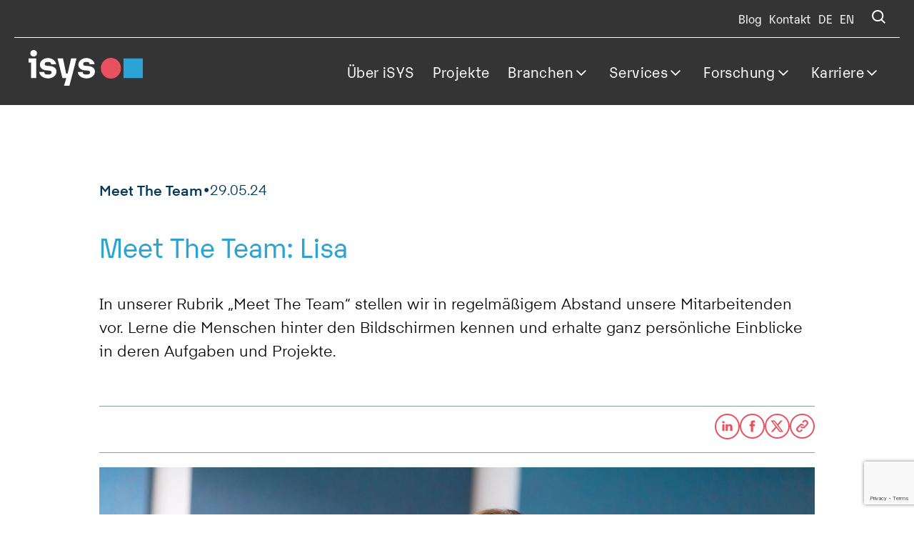

--- FILE ---
content_type: text/html; charset=UTF-8
request_url: https://www.isys.de/meet-the-team-lisa/
body_size: 15441
content:

	<!doctype html>
<!--[if lt IE 9]><html class="no-js no-svg ie lt-ie9 lt-ie8 lt-ie7" lang="de-DE"> <![endif]-->
<!--[if IE 9]><html class="no-js no-svg ie ie9 lt-ie9 lt-ie8" lang="de-DE"> <![endif]-->
<!--[if gt IE 9]><!--><html class="no-js no-svg" lang="de-DE"> <!--<![endif]-->
<head>
    <meta charset="UTF-8" />
    <meta name="description" content="Technology for the People">
    <link rel="stylesheet" href="https://cdn.jsdelivr.net/npm/swiper@11/swiper-bundle.min.css"/>
    <link rel="stylesheet" href="https://www.isys.de/wp-content/themes/wp_isys/Resources/Public/Css/main.css?v=1749217611" type="text/css" media="all" />
    <meta http-equiv="Content-Type" content="text/html; charset=UTF-8" />
    <meta http-equiv="X-UA-Compatible" content="IE=edge">
    <meta name="viewport" content="width=device-width, initial-scale=1, shrink-to-fit=no" >
    <link rel="author" href="https://www.isys.de/wp-content/themes/wp_isys/humans.txt" />
    <link rel="pingback" href="https://www.isys.de/xmlrpc.php" />
    <link rel="profile" href="http://gmpg.org/xfn/11">
    <link rel="apple-touch-icon" sizes="180x180" href="https://www.isys.de/wp-content/themes/wp_isys/Resources/Public/Images/apple-touch-icon.png">
    <link rel="shortcut icon" type="image/png" sizes="32x32" href="https://www.isys.de/wp-content/themes/wp_isys/Resources/Public/Images/favicon-32x32.png">
    <meta name='robots' content='index, follow, max-image-preview:large, max-snippet:-1, max-video-preview:-1' />
	<style>img:is([sizes="auto" i], [sizes^="auto," i]) { contain-intrinsic-size: 3000px 1500px }</style>
	<link rel="alternate" href="https://www.isys.de/meet-the-team-lisa/" hreflang="de" />
<link rel="alternate" href="https://www.isys.de/en/meet-the-team-lisa-2/" hreflang="en" />

	<!-- This site is optimized with the Yoast SEO plugin v26.7 - https://yoast.com/wordpress/plugins/seo/ -->
	<title>Meet The Team: Lisa &#8226; iSYS - Technology for the People</title>
	<link rel="canonical" href="https://www.isys.de/meet-the-team-lisa/" />
	<meta property="og:locale" content="de_DE" />
	<meta property="og:locale:alternate" content="en_US" />
	<meta property="og:type" content="article" />
	<meta property="og:title" content="Meet The Team: Lisa &#8226; iSYS - Technology for the People" />
	<meta property="og:description" content="Lisa | Auszubildende Fachinformatikerin für Anwendungsentwicklung Stell Dich doch bitte kurz vor: Wer bist du und wie bist du zu iSYS gekommen? Ich bin Lisa, 25, und gerade im 2. Lehrjahr meiner Fachinformatikerausbildung. Auf iSYS bin ich über ein Karriereportal gestoßen, nach einer kurzen Recherche zur Firma habe ich mich dann auch hier beworben. Ein [&hellip;]" />
	<meta property="og:url" content="https://www.isys.de/meet-the-team-lisa/" />
	<meta property="og:site_name" content="iSYS - Technology for the People" />
	<meta property="article:publisher" content="https://www.facebook.com/isyssoftwaregmbh" />
	<meta property="article:published_time" content="2024-05-29T08:25:42+00:00" />
	<meta property="article:modified_time" content="2024-08-09T11:05:30+00:00" />
	<meta property="og:image" content="https://www.isys.de/wp-content/uploads/2024/05/mtt-lisa.jpg" />
	<meta property="og:image:width" content="1500" />
	<meta property="og:image:height" content="1000" />
	<meta property="og:image:type" content="image/jpeg" />
	<meta name="author" content="wordpressadmin" />
	<meta name="twitter:card" content="summary_large_image" />
	<meta name="twitter:creator" content="@isyssoftware" />
	<meta name="twitter:site" content="@isyssoftware" />
	<meta name="twitter:label1" content="Verfasst von" />
	<meta name="twitter:data1" content="wordpressadmin" />
	<meta name="twitter:label2" content="Geschätzte Lesezeit" />
	<meta name="twitter:data2" content="2 Minuten" />
	<script type="application/ld+json" class="yoast-schema-graph">{"@context":"https://schema.org","@graph":[{"@type":"Article","@id":"https://www.isys.de/meet-the-team-lisa/#article","isPartOf":{"@id":"https://www.isys.de/meet-the-team-lisa/"},"author":{"name":"wordpressadmin","@id":"https://www.isys.de/#/schema/person/d68c894037b95d9ecfe46ae9ae2f23d1"},"headline":"Meet The Team: Lisa","datePublished":"2024-05-29T08:25:42+00:00","dateModified":"2024-08-09T11:05:30+00:00","mainEntityOfPage":{"@id":"https://www.isys.de/meet-the-team-lisa/"},"wordCount":301,"publisher":{"@id":"https://www.isys.de/#organization"},"image":{"@id":"https://www.isys.de/meet-the-team-lisa/#primaryimage"},"thumbnailUrl":"https://www.isys.de/wp-content/uploads/2024/05/mtt-lisa.jpg","articleSection":["Meet The Team"],"inLanguage":"de"},{"@type":"WebPage","@id":"https://www.isys.de/meet-the-team-lisa/","url":"https://www.isys.de/meet-the-team-lisa/","name":"Meet The Team: Lisa &#8226; iSYS - Technology for the People","isPartOf":{"@id":"https://www.isys.de/#website"},"primaryImageOfPage":{"@id":"https://www.isys.de/meet-the-team-lisa/#primaryimage"},"image":{"@id":"https://www.isys.de/meet-the-team-lisa/#primaryimage"},"thumbnailUrl":"https://www.isys.de/wp-content/uploads/2024/05/mtt-lisa.jpg","datePublished":"2024-05-29T08:25:42+00:00","dateModified":"2024-08-09T11:05:30+00:00","breadcrumb":{"@id":"https://www.isys.de/meet-the-team-lisa/#breadcrumb"},"inLanguage":"de","potentialAction":[{"@type":"ReadAction","target":["https://www.isys.de/meet-the-team-lisa/"]}]},{"@type":"ImageObject","inLanguage":"de","@id":"https://www.isys.de/meet-the-team-lisa/#primaryimage","url":"https://www.isys.de/wp-content/uploads/2024/05/mtt-lisa.jpg","contentUrl":"https://www.isys.de/wp-content/uploads/2024/05/mtt-lisa.jpg","width":1500,"height":1000},{"@type":"BreadcrumbList","@id":"https://www.isys.de/meet-the-team-lisa/#breadcrumb","itemListElement":[{"@type":"ListItem","position":1,"name":"Startseite","item":"https://www.isys.de/"},{"@type":"ListItem","position":2,"name":"Meet The Team: Lisa"}]},{"@type":"WebSite","@id":"https://www.isys.de/#website","url":"https://www.isys.de/","name":"iSYS | Technology for the People","description":"Technology for the People","publisher":{"@id":"https://www.isys.de/#organization"},"alternateName":"iSYS","potentialAction":[{"@type":"SearchAction","target":{"@type":"EntryPoint","urlTemplate":"https://www.isys.de/?s={search_term_string}"},"query-input":{"@type":"PropertyValueSpecification","valueRequired":true,"valueName":"search_term_string"}}],"inLanguage":"de"},{"@type":"Organization","@id":"https://www.isys.de/#organization","name":"iSYS Software GmbH","alternateName":"iSYS","url":"https://www.isys.de/","logo":{"@type":"ImageObject","inLanguage":"de","@id":"https://www.isys.de/#/schema/logo/image/","url":"https://www.isys.de/wp-content/uploads/2024/04/quadrat-blau-logos.png","contentUrl":"https://www.isys.de/wp-content/uploads/2024/04/quadrat-blau-logos.png","width":2500,"height":2500,"caption":"iSYS Software GmbH"},"image":{"@id":"https://www.isys.de/#/schema/logo/image/"},"sameAs":["https://www.facebook.com/isyssoftwaregmbh","https://x.com/isyssoftware","https://www.instagram.com/isyssoftware/","https://open.spotify.com/user/31lx4mzktnpc2laguec6mkqgdk6e?si=3626f946163948da","https://www.linkedin.com/company/isys-software-gmbh","https://www.xing.com/pages/isyssoftwaregmbh"]},{"@type":"Person","@id":"https://www.isys.de/#/schema/person/d68c894037b95d9ecfe46ae9ae2f23d1","name":"wordpressadmin","image":{"@type":"ImageObject","inLanguage":"de","@id":"https://www.isys.de/#/schema/person/image/","url":"https://secure.gravatar.com/avatar/7174a872ddf1ec013d088dc198a77a9e69f24c1f2779df9b934a6582d2d70e0d?s=96&d=mm&r=g","contentUrl":"https://secure.gravatar.com/avatar/7174a872ddf1ec013d088dc198a77a9e69f24c1f2779df9b934a6582d2d70e0d?s=96&d=mm&r=g","caption":"wordpressadmin"}}]}</script>
	<!-- / Yoast SEO plugin. -->


<link rel='dns-prefetch' href='//www.google.com' />
<link rel="alternate" type="application/rss+xml" title="iSYS - Technology for the People &raquo; Feed" href="https://www.isys.de/feed/" />
<link rel="alternate" type="application/rss+xml" title="iSYS - Technology for the People &raquo; Kommentar-Feed" href="https://www.isys.de/comments/feed/" />
<script type="text/javascript">
/* <![CDATA[ */
window._wpemojiSettings = {"baseUrl":"https:\/\/s.w.org\/images\/core\/emoji\/16.0.1\/72x72\/","ext":".png","svgUrl":"https:\/\/s.w.org\/images\/core\/emoji\/16.0.1\/svg\/","svgExt":".svg","source":{"concatemoji":"https:\/\/www.isys.de\/wp-includes\/js\/wp-emoji-release.min.js?ver=6.8.3"}};
/*! This file is auto-generated */
!function(s,n){var o,i,e;function c(e){try{var t={supportTests:e,timestamp:(new Date).valueOf()};sessionStorage.setItem(o,JSON.stringify(t))}catch(e){}}function p(e,t,n){e.clearRect(0,0,e.canvas.width,e.canvas.height),e.fillText(t,0,0);var t=new Uint32Array(e.getImageData(0,0,e.canvas.width,e.canvas.height).data),a=(e.clearRect(0,0,e.canvas.width,e.canvas.height),e.fillText(n,0,0),new Uint32Array(e.getImageData(0,0,e.canvas.width,e.canvas.height).data));return t.every(function(e,t){return e===a[t]})}function u(e,t){e.clearRect(0,0,e.canvas.width,e.canvas.height),e.fillText(t,0,0);for(var n=e.getImageData(16,16,1,1),a=0;a<n.data.length;a++)if(0!==n.data[a])return!1;return!0}function f(e,t,n,a){switch(t){case"flag":return n(e,"\ud83c\udff3\ufe0f\u200d\u26a7\ufe0f","\ud83c\udff3\ufe0f\u200b\u26a7\ufe0f")?!1:!n(e,"\ud83c\udde8\ud83c\uddf6","\ud83c\udde8\u200b\ud83c\uddf6")&&!n(e,"\ud83c\udff4\udb40\udc67\udb40\udc62\udb40\udc65\udb40\udc6e\udb40\udc67\udb40\udc7f","\ud83c\udff4\u200b\udb40\udc67\u200b\udb40\udc62\u200b\udb40\udc65\u200b\udb40\udc6e\u200b\udb40\udc67\u200b\udb40\udc7f");case"emoji":return!a(e,"\ud83e\udedf")}return!1}function g(e,t,n,a){var r="undefined"!=typeof WorkerGlobalScope&&self instanceof WorkerGlobalScope?new OffscreenCanvas(300,150):s.createElement("canvas"),o=r.getContext("2d",{willReadFrequently:!0}),i=(o.textBaseline="top",o.font="600 32px Arial",{});return e.forEach(function(e){i[e]=t(o,e,n,a)}),i}function t(e){var t=s.createElement("script");t.src=e,t.defer=!0,s.head.appendChild(t)}"undefined"!=typeof Promise&&(o="wpEmojiSettingsSupports",i=["flag","emoji"],n.supports={everything:!0,everythingExceptFlag:!0},e=new Promise(function(e){s.addEventListener("DOMContentLoaded",e,{once:!0})}),new Promise(function(t){var n=function(){try{var e=JSON.parse(sessionStorage.getItem(o));if("object"==typeof e&&"number"==typeof e.timestamp&&(new Date).valueOf()<e.timestamp+604800&&"object"==typeof e.supportTests)return e.supportTests}catch(e){}return null}();if(!n){if("undefined"!=typeof Worker&&"undefined"!=typeof OffscreenCanvas&&"undefined"!=typeof URL&&URL.createObjectURL&&"undefined"!=typeof Blob)try{var e="postMessage("+g.toString()+"("+[JSON.stringify(i),f.toString(),p.toString(),u.toString()].join(",")+"));",a=new Blob([e],{type:"text/javascript"}),r=new Worker(URL.createObjectURL(a),{name:"wpTestEmojiSupports"});return void(r.onmessage=function(e){c(n=e.data),r.terminate(),t(n)})}catch(e){}c(n=g(i,f,p,u))}t(n)}).then(function(e){for(var t in e)n.supports[t]=e[t],n.supports.everything=n.supports.everything&&n.supports[t],"flag"!==t&&(n.supports.everythingExceptFlag=n.supports.everythingExceptFlag&&n.supports[t]);n.supports.everythingExceptFlag=n.supports.everythingExceptFlag&&!n.supports.flag,n.DOMReady=!1,n.readyCallback=function(){n.DOMReady=!0}}).then(function(){return e}).then(function(){var e;n.supports.everything||(n.readyCallback(),(e=n.source||{}).concatemoji?t(e.concatemoji):e.wpemoji&&e.twemoji&&(t(e.twemoji),t(e.wpemoji)))}))}((window,document),window._wpemojiSettings);
/* ]]> */
</script>
<style id='wp-emoji-styles-inline-css' type='text/css'>

	img.wp-smiley, img.emoji {
		display: inline !important;
		border: none !important;
		box-shadow: none !important;
		height: 1em !important;
		width: 1em !important;
		margin: 0 0.07em !important;
		vertical-align: -0.1em !important;
		background: none !important;
		padding: 0 !important;
	}
</style>
<link rel='stylesheet' id='wp-block-library-css' href='https://www.isys.de/wp-includes/css/dist/block-library/style.min.css?ver=6.8.3' type='text/css' media='all' />
<style id='classic-theme-styles-inline-css' type='text/css'>
/*! This file is auto-generated */
.wp-block-button__link{color:#fff;background-color:#32373c;border-radius:9999px;box-shadow:none;text-decoration:none;padding:calc(.667em + 2px) calc(1.333em + 2px);font-size:1.125em}.wp-block-file__button{background:#32373c;color:#fff;text-decoration:none}
</style>
<style id='global-styles-inline-css' type='text/css'>
:root{--wp--preset--aspect-ratio--square: 1;--wp--preset--aspect-ratio--4-3: 4/3;--wp--preset--aspect-ratio--3-4: 3/4;--wp--preset--aspect-ratio--3-2: 3/2;--wp--preset--aspect-ratio--2-3: 2/3;--wp--preset--aspect-ratio--16-9: 16/9;--wp--preset--aspect-ratio--9-16: 9/16;--wp--preset--color--black: #000000;--wp--preset--color--cyan-bluish-gray: #abb8c3;--wp--preset--color--white: #ffffff;--wp--preset--color--pale-pink: #f78da7;--wp--preset--color--vivid-red: #cf2e2e;--wp--preset--color--luminous-vivid-orange: #ff6900;--wp--preset--color--luminous-vivid-amber: #fcb900;--wp--preset--color--light-green-cyan: #7bdcb5;--wp--preset--color--vivid-green-cyan: #00d084;--wp--preset--color--pale-cyan-blue: #8ed1fc;--wp--preset--color--vivid-cyan-blue: #0693e3;--wp--preset--color--vivid-purple: #9b51e0;--wp--preset--color--color-blue: #003959;--wp--preset--color--color-white: #ffffff;--wp--preset--color--color-grey-light: #F2F5F6;--wp--preset--gradient--vivid-cyan-blue-to-vivid-purple: linear-gradient(135deg,rgba(6,147,227,1) 0%,rgb(155,81,224) 100%);--wp--preset--gradient--light-green-cyan-to-vivid-green-cyan: linear-gradient(135deg,rgb(122,220,180) 0%,rgb(0,208,130) 100%);--wp--preset--gradient--luminous-vivid-amber-to-luminous-vivid-orange: linear-gradient(135deg,rgba(252,185,0,1) 0%,rgba(255,105,0,1) 100%);--wp--preset--gradient--luminous-vivid-orange-to-vivid-red: linear-gradient(135deg,rgba(255,105,0,1) 0%,rgb(207,46,46) 100%);--wp--preset--gradient--very-light-gray-to-cyan-bluish-gray: linear-gradient(135deg,rgb(238,238,238) 0%,rgb(169,184,195) 100%);--wp--preset--gradient--cool-to-warm-spectrum: linear-gradient(135deg,rgb(74,234,220) 0%,rgb(151,120,209) 20%,rgb(207,42,186) 40%,rgb(238,44,130) 60%,rgb(251,105,98) 80%,rgb(254,248,76) 100%);--wp--preset--gradient--blush-light-purple: linear-gradient(135deg,rgb(255,206,236) 0%,rgb(152,150,240) 100%);--wp--preset--gradient--blush-bordeaux: linear-gradient(135deg,rgb(254,205,165) 0%,rgb(254,45,45) 50%,rgb(107,0,62) 100%);--wp--preset--gradient--luminous-dusk: linear-gradient(135deg,rgb(255,203,112) 0%,rgb(199,81,192) 50%,rgb(65,88,208) 100%);--wp--preset--gradient--pale-ocean: linear-gradient(135deg,rgb(255,245,203) 0%,rgb(182,227,212) 50%,rgb(51,167,181) 100%);--wp--preset--gradient--electric-grass: linear-gradient(135deg,rgb(202,248,128) 0%,rgb(113,206,126) 100%);--wp--preset--gradient--midnight: linear-gradient(135deg,rgb(2,3,129) 0%,rgb(40,116,252) 100%);--wp--preset--font-size--small: 13px;--wp--preset--font-size--medium: 20px;--wp--preset--font-size--large: 36px;--wp--preset--font-size--x-large: 42px;--wp--preset--spacing--20: 0.44rem;--wp--preset--spacing--30: 0.67rem;--wp--preset--spacing--40: 1rem;--wp--preset--spacing--50: 1.5rem;--wp--preset--spacing--60: 2.25rem;--wp--preset--spacing--70: 3.38rem;--wp--preset--spacing--80: 5.06rem;--wp--preset--shadow--natural: 6px 6px 9px rgba(0, 0, 0, 0.2);--wp--preset--shadow--deep: 12px 12px 50px rgba(0, 0, 0, 0.4);--wp--preset--shadow--sharp: 6px 6px 0px rgba(0, 0, 0, 0.2);--wp--preset--shadow--outlined: 6px 6px 0px -3px rgba(255, 255, 255, 1), 6px 6px rgba(0, 0, 0, 1);--wp--preset--shadow--crisp: 6px 6px 0px rgba(0, 0, 0, 1);}:where(.is-layout-flex){gap: 0.5em;}:where(.is-layout-grid){gap: 0.5em;}body .is-layout-flex{display: flex;}.is-layout-flex{flex-wrap: wrap;align-items: center;}.is-layout-flex > :is(*, div){margin: 0;}body .is-layout-grid{display: grid;}.is-layout-grid > :is(*, div){margin: 0;}:where(.wp-block-columns.is-layout-flex){gap: 2em;}:where(.wp-block-columns.is-layout-grid){gap: 2em;}:where(.wp-block-post-template.is-layout-flex){gap: 1.25em;}:where(.wp-block-post-template.is-layout-grid){gap: 1.25em;}.has-black-color{color: var(--wp--preset--color--black) !important;}.has-cyan-bluish-gray-color{color: var(--wp--preset--color--cyan-bluish-gray) !important;}.has-white-color{color: var(--wp--preset--color--white) !important;}.has-pale-pink-color{color: var(--wp--preset--color--pale-pink) !important;}.has-vivid-red-color{color: var(--wp--preset--color--vivid-red) !important;}.has-luminous-vivid-orange-color{color: var(--wp--preset--color--luminous-vivid-orange) !important;}.has-luminous-vivid-amber-color{color: var(--wp--preset--color--luminous-vivid-amber) !important;}.has-light-green-cyan-color{color: var(--wp--preset--color--light-green-cyan) !important;}.has-vivid-green-cyan-color{color: var(--wp--preset--color--vivid-green-cyan) !important;}.has-pale-cyan-blue-color{color: var(--wp--preset--color--pale-cyan-blue) !important;}.has-vivid-cyan-blue-color{color: var(--wp--preset--color--vivid-cyan-blue) !important;}.has-vivid-purple-color{color: var(--wp--preset--color--vivid-purple) !important;}.has-black-background-color{background-color: var(--wp--preset--color--black) !important;}.has-cyan-bluish-gray-background-color{background-color: var(--wp--preset--color--cyan-bluish-gray) !important;}.has-white-background-color{background-color: var(--wp--preset--color--white) !important;}.has-pale-pink-background-color{background-color: var(--wp--preset--color--pale-pink) !important;}.has-vivid-red-background-color{background-color: var(--wp--preset--color--vivid-red) !important;}.has-luminous-vivid-orange-background-color{background-color: var(--wp--preset--color--luminous-vivid-orange) !important;}.has-luminous-vivid-amber-background-color{background-color: var(--wp--preset--color--luminous-vivid-amber) !important;}.has-light-green-cyan-background-color{background-color: var(--wp--preset--color--light-green-cyan) !important;}.has-vivid-green-cyan-background-color{background-color: var(--wp--preset--color--vivid-green-cyan) !important;}.has-pale-cyan-blue-background-color{background-color: var(--wp--preset--color--pale-cyan-blue) !important;}.has-vivid-cyan-blue-background-color{background-color: var(--wp--preset--color--vivid-cyan-blue) !important;}.has-vivid-purple-background-color{background-color: var(--wp--preset--color--vivid-purple) !important;}.has-black-border-color{border-color: var(--wp--preset--color--black) !important;}.has-cyan-bluish-gray-border-color{border-color: var(--wp--preset--color--cyan-bluish-gray) !important;}.has-white-border-color{border-color: var(--wp--preset--color--white) !important;}.has-pale-pink-border-color{border-color: var(--wp--preset--color--pale-pink) !important;}.has-vivid-red-border-color{border-color: var(--wp--preset--color--vivid-red) !important;}.has-luminous-vivid-orange-border-color{border-color: var(--wp--preset--color--luminous-vivid-orange) !important;}.has-luminous-vivid-amber-border-color{border-color: var(--wp--preset--color--luminous-vivid-amber) !important;}.has-light-green-cyan-border-color{border-color: var(--wp--preset--color--light-green-cyan) !important;}.has-vivid-green-cyan-border-color{border-color: var(--wp--preset--color--vivid-green-cyan) !important;}.has-pale-cyan-blue-border-color{border-color: var(--wp--preset--color--pale-cyan-blue) !important;}.has-vivid-cyan-blue-border-color{border-color: var(--wp--preset--color--vivid-cyan-blue) !important;}.has-vivid-purple-border-color{border-color: var(--wp--preset--color--vivid-purple) !important;}.has-vivid-cyan-blue-to-vivid-purple-gradient-background{background: var(--wp--preset--gradient--vivid-cyan-blue-to-vivid-purple) !important;}.has-light-green-cyan-to-vivid-green-cyan-gradient-background{background: var(--wp--preset--gradient--light-green-cyan-to-vivid-green-cyan) !important;}.has-luminous-vivid-amber-to-luminous-vivid-orange-gradient-background{background: var(--wp--preset--gradient--luminous-vivid-amber-to-luminous-vivid-orange) !important;}.has-luminous-vivid-orange-to-vivid-red-gradient-background{background: var(--wp--preset--gradient--luminous-vivid-orange-to-vivid-red) !important;}.has-very-light-gray-to-cyan-bluish-gray-gradient-background{background: var(--wp--preset--gradient--very-light-gray-to-cyan-bluish-gray) !important;}.has-cool-to-warm-spectrum-gradient-background{background: var(--wp--preset--gradient--cool-to-warm-spectrum) !important;}.has-blush-light-purple-gradient-background{background: var(--wp--preset--gradient--blush-light-purple) !important;}.has-blush-bordeaux-gradient-background{background: var(--wp--preset--gradient--blush-bordeaux) !important;}.has-luminous-dusk-gradient-background{background: var(--wp--preset--gradient--luminous-dusk) !important;}.has-pale-ocean-gradient-background{background: var(--wp--preset--gradient--pale-ocean) !important;}.has-electric-grass-gradient-background{background: var(--wp--preset--gradient--electric-grass) !important;}.has-midnight-gradient-background{background: var(--wp--preset--gradient--midnight) !important;}.has-small-font-size{font-size: var(--wp--preset--font-size--small) !important;}.has-medium-font-size{font-size: var(--wp--preset--font-size--medium) !important;}.has-large-font-size{font-size: var(--wp--preset--font-size--large) !important;}.has-x-large-font-size{font-size: var(--wp--preset--font-size--x-large) !important;}
:where(.wp-block-post-template.is-layout-flex){gap: 1.25em;}:where(.wp-block-post-template.is-layout-grid){gap: 1.25em;}
:where(.wp-block-columns.is-layout-flex){gap: 2em;}:where(.wp-block-columns.is-layout-grid){gap: 2em;}
:root :where(.wp-block-pullquote){font-size: 1.5em;line-height: 1.6;}
</style>
<link rel='stylesheet' id='hollerbox-popups-css' href='https://www.isys.de/wp-content/plugins/holler-box/assets/css/popups.css?ver=2.3.10.1' type='text/css' media='all' />
<link rel="https://api.w.org/" href="https://www.isys.de/wp-json/" /><link rel="alternate" title="JSON" type="application/json" href="https://www.isys.de/wp-json/wp/v2/posts/15041" /><link rel="EditURI" type="application/rsd+xml" title="RSD" href="https://www.isys.de/xmlrpc.php?rsd" />
<meta name="generator" content="WordPress 6.8.3" />
<link rel='shortlink' href='https://www.isys.de/?p=15041' />
<link rel="alternate" title="oEmbed (JSON)" type="application/json+oembed" href="https://www.isys.de/wp-json/oembed/1.0/embed?url=https%3A%2F%2Fwww.isys.de%2Fmeet-the-team-lisa%2F&#038;lang=de" />
<link rel="alternate" title="oEmbed (XML)" type="text/xml+oembed" href="https://www.isys.de/wp-json/oembed/1.0/embed?url=https%3A%2F%2Fwww.isys.de%2Fmeet-the-team-lisa%2F&#038;format=xml&#038;lang=de" />
		<style id="hollerbox-frontend-styles">

            .no-click {
                cursor: not-allowed;
                /*pointer-events: none;*/
            }

					</style>
		<!-- Google tag (gtag.js) -->
<script async src="https://www.googletagmanager.com/gtag/js?id=G-9KRCSE1TCE"></script>
<script>
  window.dataLayer = window.dataLayer || [];
  function gtag(){dataLayer.push(arguments);}
  gtag('js', new Date());

  gtag('config', 'G-9KRCSE1TCE');
</script><link rel="icon" href="https://www.isys.de/wp-content/uploads/2024/04/cropped-quadrat-blau-logos-32x32.png" sizes="32x32" />
<link rel="icon" href="https://www.isys.de/wp-content/uploads/2024/04/cropped-quadrat-blau-logos-192x192.png" sizes="192x192" />
<link rel="apple-touch-icon" href="https://www.isys.de/wp-content/uploads/2024/04/cropped-quadrat-blau-logos-180x180.png" />
<meta name="msapplication-TileImage" content="https://www.isys.de/wp-content/uploads/2024/04/cropped-quadrat-blau-logos-270x270.png" />

	
	</head>
	<body class="body wp-singular post-template-default single single-post postid-15041 single-format-standard wp-theme-wp_isys" data-template="base.twig">

					 <div id="vs-main-navigation" class="vs-main-navigation onScroll">
   <div class="blurBG">
   <div class="vs-main-navigation__pre-container">
     
<nav id="" class="vs-menu-meta">
                <ul class="vs-nav-list-pre-navigation">
                    <li class="vs-menu-item menu-item menu-item-type-post_type menu-item-object-page">
                <a target="_self" href="https://www.isys.de/blog/">Blog</a>
                            </li>
                    <li class="vs-menu-item menu-item menu-item-type-post_type menu-item-object-page">
                <a target="_self" href="https://www.isys.de/kontakt/">Kontakt</a>
                            </li>
                    <li class="vs-menu-item lang-item lang-item-423 lang-item-de current-lang lang-item-first menu-item menu-item-type-custom menu-item-object-custom">
                <a target="_self" href="https://www.isys.de/meet-the-team-lisa/">DE</a>
                            </li>
                    <li class="vs-menu-item lang-item lang-item-426 lang-item-en menu-item menu-item-type-custom menu-item-object-custom">
                <a target="_self" href="https://www.isys.de/en/meet-the-team-lisa-2/">EN</a>
                            </li>
                </ul>
    </nav>
     <ul class="vs-search-menu">
       <li>
         <a class="vs-search-btn"><svg xmlns="http://www.w3.org/2000/svg" width="18.707" height="18.989" viewBox="0 0 18.707 18.989"><path fill="none" stroke="#fff" stroke-width="2" d="M3.067 13.053a7.061 7.061 0 1 0 0-9.985 7.061 7.061 0 0 0 0 9.985Zm9.74.037L18 18.282"/></svg></a>
       </li>
     </ul>
   </div>
   <div class="vs-main-navigation__inner-container">
           <div class="vs-main-navigation__left">
                <div class="vs-logo">
                  <a href="https://www.isys.de">
                    <svg xmlns="http://www.w3.org/2000/svg" xml:space="preserve" style="enable-background:new 0 0 552.8 170.1" viewBox="0 0 552.8 170.1"><style>.st2{fill:#fff}</style><g id="Logo"><ellipse cx="398.6" cy="86.8" rx="48.6" ry="49.4" style="fill:#ea5160"/><path d="M459.4 40.1h93.4v93.4h-93.4z" style="fill:#2ba3d5"/><path d="M24.7 0C15.1 0 8.4 6.4 8.4 15.6s6.7 15.6 16.3 15.6c9.2 0 16.1-6.4 16.1-15.6S33.9 0 24.7 0zM106.1 76.7 89 75.1c-7.8-.9-10.6-2.8-10.6-7.4V65c0-5.7 4.8-8.3 14.9-8.3 11.8 0 15.6 2.8 15.7 11.7h24.6c-2.5-17.7-19.8-30.1-40.3-30.1-21 0-38.5 14.3-38.5 31.6 0 15.4 12.9 25.3 30.2 26.7l13.4 1.2c9.4.9 12.6 2.7 12.6 7.2v3.2c0 5.8-5.3 8.5-17 8.5-13.6 0-17.5-2.5-18-12.4H51.3c2.5 18.2 20 30.8 43 30.8 23.2 0 40.7-14.1 40.7-32.4-.1-14.7-11.4-24.2-28.9-26zM188.9 112.4h-7.1l-15.2-72.3h-26.4l23.7 93.4h18.8l-11.2 36.6h26.2l34.5-130H206zM292.3 76.7l-17.1-1.6c-7.8-.9-10.6-2.8-10.6-7.4V65c0-5.7 4.8-8.3 14.9-8.3 11.8 0 15.6 2.8 15.7 11.7h24.6c-2.5-17.7-19.8-30.1-40.3-30.1-21 0-38.5 14.3-38.5 31.6 0 15.4 12.9 25.3 30.2 26.7l13.4 1.2c9.4.9 12.6 2.7 12.6 7.2v3.2c0 5.8-5.3 8.5-17 8.5-13.6 0-17.5-2.5-18-12.4h-24.6c2.5 18.2 20 30.8 43 30.8 23.2 0 40.7-14.1 40.7-32.4-.2-14.7-11.5-24.2-29-26zM37.2 40H0v19.5h12.1v74h25.1V40.1z" class="st2"/></g></svg>
                  </a>
                </div>
           </div>
            <div class="vs-main-navigation__right">
                 <nav id="vs-main-menu" class="vs-main-menu" role="navigation">
    <ul>
              <li class="menu-item menu-item-type-post_type menu-item-object-page">
          <a class="vs-main-menu-link" href="https://www.isys.de/ueber-isys/">Über iSYS</a>
                  </li>
              <li class="menu-item menu-item-type-post_type menu-item-object-page">
          <a class="vs-main-menu-link" href="https://www.isys.de/projekte/">Projekte</a>
                  </li>
              <li class="menu-item menu-item-type-post_type menu-item-object-page menu-item-has-children">
          <a class="vs-main-menu-link" href="https://www.isys.de/branchen/">Branchen</a>
                      <div class="vs-sub-menu-wrapper">
              <div class="vs-sub-menu-inner">
                <div class="vs-sub-menu-inner__left">
                  <div class="teaser">
                    <a class="headline" href="https://www.isys.de/branchen/">
                      Branchen
                    </a>
                                          <p class="text">Individuelle IT-Expertise für einzigartige Herausforderungen.</p>
                                        <div class="wp-block-buttons is-layout-flex wp-block-buttons-is-layout-flex">
                      <div class="wp-block-button is-style-outline">
                        <a class="link wp-block-button__link wp-element-button" style="transition: none;" href="https://www.isys.de/branchen/">
                                                    Zur Übersicht
                                                  </a>
                      </div>
                    </div>
                  </div>
                </div>
                <div class="vs-sub-menu-inner__right">
                  <ul class="vs-sub-menu-level01">
                                          <li class="menu-item menu-item-type-post_type menu-item-object-page vs-sub-menu-level01__link">
                        <a href="https://www.isys.de/branchen/finanzdienstleister/" class="sub-headline" title=" Finanzdienstleister">
                          Finanzdienstleister
                        </a>
                                              </li>
                                          <li class="menu-item menu-item-type-post_type menu-item-object-page vs-sub-menu-level01__link">
                        <a href="https://www.isys.de/branchen/immobilienwirtschaft/" class="sub-headline" title=" Immobilienwirtschaft">
                          Immobilienwirtschaft
                        </a>
                                              </li>
                                          <li class="menu-item menu-item-type-post_type menu-item-object-page vs-sub-menu-level01__link">
                        <a href="https://www.isys.de/branchen/kreislaufwirtschaft/" class="sub-headline" title=" Kreislaufwirtschaft">
                          Kreislaufwirtschaft
                        </a>
                                              </li>
                                          <li class="menu-item menu-item-type-post_type menu-item-object-page vs-sub-menu-level01__link">
                        <a href="https://www.isys.de/branchen/verwertungsgesellschaften/" class="sub-headline" title=" Verwertungsgesellschaften">
                          Verwertungsgesellschaften
                        </a>
                                              </li>
                                      </ul>
                </div>
              </div>
            </div>
                  </li>
              <li class="menu-item menu-item-type-post_type menu-item-object-page menu-item-has-children">
          <a class="vs-main-menu-link" href="https://www.isys.de/services/">Services</a>
                      <div class="vs-sub-menu-wrapper">
              <div class="vs-sub-menu-inner">
                <div class="vs-sub-menu-inner__left">
                  <div class="teaser">
                    <a class="headline" href="https://www.isys.de/services/">
                      Services
                    </a>
                                          <p class="text">Zukunftssicher von A–Z: Beratung, Development, Implementierung.</p>
                                        <div class="wp-block-buttons is-layout-flex wp-block-buttons-is-layout-flex">
                      <div class="wp-block-button is-style-outline">
                        <a class="link wp-block-button__link wp-element-button" style="transition: none;" href="https://www.isys.de/services/">
                                                    Zur Übersicht
                                                  </a>
                      </div>
                    </div>
                  </div>
                </div>
                <div class="vs-sub-menu-inner__right">
                  <ul class="vs-sub-menu-level01">
                                          <li class="menu-item menu-item-type-post_type menu-item-object-page menu-item-has-children vs-sub-menu-level01__link">
                        <a href="https://www.isys.de/services/entwicklung-beratung/" class="sub-headline" title=" Entwicklung &amp; Beratung">
                          Entwicklung &amp; Beratung
                        </a>
                                                  <ul class="vs-sub-menu-level02">
                                                          <li class="">
                                <a href="https://www.isys.de/services/entwicklung-beratung/softwareentwicklung/" class="arrow" title=" Softwareentwicklung">
                                   Softwareentwicklung
                                </a>
                              </li>
                                                          <li class="">
                                <a href="https://www.isys.de/services/entwicklung-beratung/modernisierung-von-it-systemen/" class="arrow" title=" Modernisierung von IT-Systemen">
                                   Modernisierung von IT-Systemen
                                </a>
                              </li>
                                                          <li class="">
                                <a href="https://www.isys.de/services/entwicklung-beratung/platform-integration/" class="arrow" title=" Platform Integration">
                                   Platform Integration
                                </a>
                              </li>
                                                          <li class="">
                                <a href="https://www.isys.de/services/entwicklung-beratung/business-intelligence-analytics/" class="arrow" title=" Business Intelligence &#038; Analytics">
                                   Business Intelligence &#038; Analytics
                                </a>
                              </li>
                                                          <li class="">
                                <a href="https://www.isys.de/services/entwicklung-beratung/data-engineering-integration/" class="arrow" title=" Data Engineering &#038; Integration">
                                   Data Engineering &#038; Integration
                                </a>
                              </li>
                                                          <li class="">
                                <a href="https://www.isys.de/services/entwicklung-beratung/application-management/" class="arrow" title=" Application Management">
                                   Application Management
                                </a>
                              </li>
                                                          <li class="">
                                <a href="https://www.isys.de/services/entwicklung-beratung/it-infrastruktur/" class="arrow" title=" IT–Infrastruktur">
                                   IT–Infrastruktur
                                </a>
                              </li>
                                                      </ul>
                                              </li>
                                          <li class="menu-item menu-item-type-post_type menu-item-object-page menu-item-has-children vs-sub-menu-level01__link">
                        <a href="https://www.isys.de/services/themen-fachwissen/" class="sub-headline" title=" Themen &amp; Fachwissen">
                          Themen &amp; Fachwissen
                        </a>
                                                  <ul class="vs-sub-menu-level02">
                                                          <li class="">
                                <a href="https://www.isys.de/services/themen-fachwissen/kuenstliche-intelligenz/" class="arrow" title=" Künstliche Intelligenz">
                                   Künstliche Intelligenz
                                </a>
                              </li>
                                                          <li class="">
                                <a href="https://www.isys.de/services/themen-fachwissen/digitale-produkte/" class="arrow" title=" Digitale Produkte">
                                   Digitale Produkte
                                </a>
                              </li>
                                                          <li class="">
                                <a href="https://www.isys.de/services/themen-fachwissen/cloud-computing/" class="arrow" title=" Cloud Computing">
                                   Cloud Computing
                                </a>
                              </li>
                                                          <li class="">
                                <a href="https://www.isys.de/services/themen-fachwissen/it-sicherheit/" class="arrow" title=" IT–Sicherheit">
                                   IT–Sicherheit
                                </a>
                              </li>
                                                          <li class="">
                                <a href="https://www.isys.de/services/themen-fachwissen/operationale-resilienz/" class="arrow" title=" Operationale Resilienz">
                                   Operationale Resilienz
                                </a>
                              </li>
                                                          <li class="">
                                <a href="https://www.isys.de/services/themen-fachwissen/internet-of-things-iot/" class="arrow" title=" Internet of Things (IoT)">
                                   Internet of Things (IoT)
                                </a>
                              </li>
                                                      </ul>
                                              </li>
                                      </ul>
                </div>
              </div>
            </div>
                  </li>
              <li class="menu-item menu-item-type-post_type menu-item-object-page menu-item-has-children">
          <a class="vs-main-menu-link" href="https://www.isys.de/forschung/">Forschung</a>
                      <div class="vs-sub-menu-wrapper">
              <div class="vs-sub-menu-inner">
                <div class="vs-sub-menu-inner__left">
                  <div class="teaser">
                    <a class="headline" href="https://www.isys.de/forschung/">
                      Forschung
                    </a>
                                          <p class="text">Der Zukunft einen Schritt voraus.</p>
                                        <div class="wp-block-buttons is-layout-flex wp-block-buttons-is-layout-flex">
                      <div class="wp-block-button is-style-outline">
                        <a class="link wp-block-button__link wp-element-button" style="transition: none;" href="https://www.isys.de/forschung/">
                                                    Zur Übersicht
                                                  </a>
                      </div>
                    </div>
                  </div>
                </div>
                <div class="vs-sub-menu-inner__right">
                  <ul class="vs-sub-menu-level01">
                                          <li class="menu-item menu-item-type-post_type menu-item-object-page vs-sub-menu-level01__link">
                        <a href="https://www.isys.de/forschung/partnerschaft-mit-hochschule-muenchen/" class="sub-headline" title=" Partnerschaft mit Hochschule München">
                          Partnerschaft mit Hochschule München
                        </a>
                                              </li>
                                          <li class="menu-item menu-item-type-post_type menu-item-object-page vs-sub-menu-level01__link">
                        <a href="https://www.isys.de/forschung/partnerschaft-mit-tu-muenchen/" class="sub-headline" title=" Partnerschaft mit TU München">
                          Partnerschaft mit TU München
                        </a>
                                              </li>
                                      </ul>
                </div>
              </div>
            </div>
                  </li>
              <li class="menu-item menu-item-type-post_type menu-item-object-page menu-item-has-children">
          <a class="vs-main-menu-link" href="https://www.isys.de/karriere/">Karriere</a>
                      <div class="vs-sub-menu-wrapper">
              <div class="vs-sub-menu-inner">
                <div class="vs-sub-menu-inner__left">
                  <div class="teaser">
                    <a class="headline" href="https://www.isys.de/karriere/">
                      Karriere
                    </a>
                                          <p class="text">Zwischen Bits und Bytes ist noch Platz für deine Zukunft.</p>
                                        <div class="wp-block-buttons is-layout-flex wp-block-buttons-is-layout-flex">
                      <div class="wp-block-button is-style-outline">
                        <a class="link wp-block-button__link wp-element-button" style="transition: none;" href="https://www.isys.de/karriere/">
                                                    Zur Übersicht
                                                  </a>
                      </div>
                    </div>
                  </div>
                </div>
                <div class="vs-sub-menu-inner__right">
                  <ul class="vs-sub-menu-level01">
                                          <li class="menu-item menu-item-type-post_type menu-item-object-page vs-sub-menu-level01__link">
                        <a href="https://www.isys.de/karriere/studierende/" class="sub-headline" title=" Studierende">
                          Studierende
                        </a>
                                              </li>
                                          <li class="menu-item menu-item-type-post_type menu-item-object-page vs-sub-menu-level01__link">
                        <a href="https://www.isys.de/karriere/berufserfahrene/" class="sub-headline" title=" Berufserfahrene">
                          Berufserfahrene
                        </a>
                                              </li>
                                          <li class="menu-item menu-item-type-post_type menu-item-object-page vs-sub-menu-level01__link">
                        <a href="https://www.isys.de/karriere/auszubildende/" class="sub-headline" title=" Auszubildende">
                          Auszubildende
                        </a>
                                              </li>
                                          <li class="menu-item menu-item-type-post_type menu-item-object-page vs-sub-menu-level01__link">
                        <a href="https://www.isys.de/karriere/quereinsteigende/" class="sub-headline" title=" Quereinsteigende">
                          Quereinsteigende
                        </a>
                                              </li>
                                          <li class="menu-item menu-item-type-post_type menu-item-object-page vs-sub-menu-level01__link">
                        <a href="https://www.isys.de/karriere/stellenangebote/" class="sub-headline" title=" Stellenangebote">
                          Stellenangebote
                        </a>
                                              </li>
                                      </ul>
                </div>
              </div>
            </div>
                  </li>
          </ul>
  </nav>
  <div class="vs-mobile-search">
  </div>
  <a class="toggle-menu menu-toggle">
    <i></i>
    <i></i>
    <i></i>
  </a>

  <nav class="mainMenuMobile hide">
    <ul>
          </ul>
  </nav>
           </div>
    </div>
   </div>
   
	<nav class="vs-main-menu-mobile">
			<ul>
					<li class="no-children">
									<a href="https://www.isys.de/ueber-isys/" title="Über iSYS">Über iSYS</a>
							</li>
					<li class="no-children">
									<a href="https://www.isys.de/projekte/" title="Projekte">Projekte</a>
							</li>
					<li class="has-children">
									<div class="vs-main-menu-mobile__has-sub-menu">
						<a href="https://www.isys.de/branchen/" title="Branchen">Branchen</a>
						<a class="open-sub-menu" title="ÖffnenBranchen">
							<svg xmlns="http://www.w3.org/2000/svg" width="10.247" height="18.279" viewBox="0 0 10.247 18.279">
								<path id="Pfad_4392" data-name="Pfad 4392" d="M15.884,0,8,7.771.116,0,0,.114,8,8,16,.114Z" transform="translate(1.124 17.14) rotate(-90)" fill="#ea5160" stroke="#ea5160" stroke-width="1.6"/>
							</svg>
						</a>
					</div>
					<ul class="vs-main-menu-mobile-sub-menu">
						<li class="vs-main-menu-mobile-sub-menu__menu-back"><svg xmlns="http://www.w3.org/2000/svg" width="10.247" height="18.279" viewBox="0 0 10.247 18.279"><path fill="#ea5160" stroke="#ea5160" stroke-width="1.6" d="M9.123 17.023 1.352 9.139l7.771-7.884-.114-.116-7.886 8 7.886 8Z" data-name="Pfad 4399"/></svg> Branchen</li>
							<ul>
					<li class="no-children">
									<a href="https://www.isys.de/branchen/finanzdienstleister/" title="Finanzdienstleister">Finanzdienstleister</a>
							</li>
					<li class="no-children">
									<a href="https://www.isys.de/branchen/immobilienwirtschaft/" title="Immobilienwirtschaft">Immobilienwirtschaft</a>
							</li>
					<li class="no-children">
									<a href="https://www.isys.de/branchen/kreislaufwirtschaft/" title="Kreislaufwirtschaft">Kreislaufwirtschaft</a>
							</li>
					<li class="no-children">
									<a href="https://www.isys.de/branchen/verwertungsgesellschaften/" title="Verwertungsgesellschaften">Verwertungsgesellschaften</a>
							</li>
			</ul>

					</ul>
							</li>
					<li class="has-children">
									<div class="vs-main-menu-mobile__has-sub-menu">
						<a href="https://www.isys.de/services/" title="Services">Services</a>
						<a class="open-sub-menu" title="ÖffnenServices">
							<svg xmlns="http://www.w3.org/2000/svg" width="10.247" height="18.279" viewBox="0 0 10.247 18.279">
								<path id="Pfad_4392" data-name="Pfad 4392" d="M15.884,0,8,7.771.116,0,0,.114,8,8,16,.114Z" transform="translate(1.124 17.14) rotate(-90)" fill="#ea5160" stroke="#ea5160" stroke-width="1.6"/>
							</svg>
						</a>
					</div>
					<ul class="vs-main-menu-mobile-sub-menu">
						<li class="vs-main-menu-mobile-sub-menu__menu-back"><svg xmlns="http://www.w3.org/2000/svg" width="10.247" height="18.279" viewBox="0 0 10.247 18.279"><path fill="#ea5160" stroke="#ea5160" stroke-width="1.6" d="M9.123 17.023 1.352 9.139l7.771-7.884-.114-.116-7.886 8 7.886 8Z" data-name="Pfad 4399"/></svg> Services</li>
							<ul>
					<li class="has-children">
									<div class="vs-main-menu-mobile__has-sub-menu">
						<a href="https://www.isys.de/services/entwicklung-beratung/" title="Entwicklung &amp; Beratung">Entwicklung &amp; Beratung</a>
						<a class="open-sub-menu" title="ÖffnenEntwicklung &amp; Beratung">
							<svg xmlns="http://www.w3.org/2000/svg" width="10.247" height="18.279" viewBox="0 0 10.247 18.279">
								<path id="Pfad_4392" data-name="Pfad 4392" d="M15.884,0,8,7.771.116,0,0,.114,8,8,16,.114Z" transform="translate(1.124 17.14) rotate(-90)" fill="#ea5160" stroke="#ea5160" stroke-width="1.6"/>
							</svg>
						</a>
					</div>
					<ul class="vs-main-menu-mobile-sub-menu">
						<li class="vs-main-menu-mobile-sub-menu__menu-back"><svg xmlns="http://www.w3.org/2000/svg" width="10.247" height="18.279" viewBox="0 0 10.247 18.279"><path fill="#ea5160" stroke="#ea5160" stroke-width="1.6" d="M9.123 17.023 1.352 9.139l7.771-7.884-.114-.116-7.886 8 7.886 8Z" data-name="Pfad 4399"/></svg> Entwicklung &amp; Beratung</li>
							<ul>
					<li class="no-children">
									<a href="https://www.isys.de/services/entwicklung-beratung/softwareentwicklung/" title="Softwareentwicklung">Softwareentwicklung</a>
							</li>
					<li class="no-children">
									<a href="https://www.isys.de/services/entwicklung-beratung/modernisierung-von-it-systemen/" title="Modernisierung von IT-Systemen">Modernisierung von IT-Systemen</a>
							</li>
					<li class="no-children">
									<a href="https://www.isys.de/services/entwicklung-beratung/platform-integration/" title="Platform Integration">Platform Integration</a>
							</li>
					<li class="no-children">
									<a href="https://www.isys.de/services/entwicklung-beratung/business-intelligence-analytics/" title="Business Intelligence &#038; Analytics">Business Intelligence &#038; Analytics</a>
							</li>
					<li class="no-children">
									<a href="https://www.isys.de/services/entwicklung-beratung/data-engineering-integration/" title="Data Engineering &#038; Integration">Data Engineering &#038; Integration</a>
							</li>
					<li class="no-children">
									<a href="https://www.isys.de/services/entwicklung-beratung/application-management/" title="Application Management">Application Management</a>
							</li>
					<li class="no-children">
									<a href="https://www.isys.de/services/entwicklung-beratung/it-infrastruktur/" title="IT–Infrastruktur">IT–Infrastruktur</a>
							</li>
			</ul>

					</ul>
							</li>
					<li class="has-children">
									<div class="vs-main-menu-mobile__has-sub-menu">
						<a href="https://www.isys.de/services/themen-fachwissen/" title="Themen &amp; Fachwissen">Themen &amp; Fachwissen</a>
						<a class="open-sub-menu" title="ÖffnenThemen &amp; Fachwissen">
							<svg xmlns="http://www.w3.org/2000/svg" width="10.247" height="18.279" viewBox="0 0 10.247 18.279">
								<path id="Pfad_4392" data-name="Pfad 4392" d="M15.884,0,8,7.771.116,0,0,.114,8,8,16,.114Z" transform="translate(1.124 17.14) rotate(-90)" fill="#ea5160" stroke="#ea5160" stroke-width="1.6"/>
							</svg>
						</a>
					</div>
					<ul class="vs-main-menu-mobile-sub-menu">
						<li class="vs-main-menu-mobile-sub-menu__menu-back"><svg xmlns="http://www.w3.org/2000/svg" width="10.247" height="18.279" viewBox="0 0 10.247 18.279"><path fill="#ea5160" stroke="#ea5160" stroke-width="1.6" d="M9.123 17.023 1.352 9.139l7.771-7.884-.114-.116-7.886 8 7.886 8Z" data-name="Pfad 4399"/></svg> Themen &amp; Fachwissen</li>
							<ul>
					<li class="no-children">
									<a href="https://www.isys.de/services/themen-fachwissen/kuenstliche-intelligenz/" title="Künstliche Intelligenz">Künstliche Intelligenz</a>
							</li>
					<li class="no-children">
									<a href="https://www.isys.de/services/themen-fachwissen/digitale-produkte/" title="Digitale Produkte">Digitale Produkte</a>
							</li>
					<li class="no-children">
									<a href="https://www.isys.de/services/themen-fachwissen/cloud-computing/" title="Cloud Computing">Cloud Computing</a>
							</li>
					<li class="no-children">
									<a href="https://www.isys.de/services/themen-fachwissen/it-sicherheit/" title="IT–Sicherheit">IT–Sicherheit</a>
							</li>
					<li class="no-children">
									<a href="https://www.isys.de/services/themen-fachwissen/operationale-resilienz/" title="Operationale Resilienz">Operationale Resilienz</a>
							</li>
					<li class="no-children">
									<a href="https://www.isys.de/services/themen-fachwissen/internet-of-things-iot/" title="Internet of Things (IoT)">Internet of Things (IoT)</a>
							</li>
			</ul>

					</ul>
							</li>
			</ul>

					</ul>
							</li>
					<li class="has-children">
									<div class="vs-main-menu-mobile__has-sub-menu">
						<a href="https://www.isys.de/forschung/" title="Forschung">Forschung</a>
						<a class="open-sub-menu" title="ÖffnenForschung">
							<svg xmlns="http://www.w3.org/2000/svg" width="10.247" height="18.279" viewBox="0 0 10.247 18.279">
								<path id="Pfad_4392" data-name="Pfad 4392" d="M15.884,0,8,7.771.116,0,0,.114,8,8,16,.114Z" transform="translate(1.124 17.14) rotate(-90)" fill="#ea5160" stroke="#ea5160" stroke-width="1.6"/>
							</svg>
						</a>
					</div>
					<ul class="vs-main-menu-mobile-sub-menu">
						<li class="vs-main-menu-mobile-sub-menu__menu-back"><svg xmlns="http://www.w3.org/2000/svg" width="10.247" height="18.279" viewBox="0 0 10.247 18.279"><path fill="#ea5160" stroke="#ea5160" stroke-width="1.6" d="M9.123 17.023 1.352 9.139l7.771-7.884-.114-.116-7.886 8 7.886 8Z" data-name="Pfad 4399"/></svg> Forschung</li>
							<ul>
					<li class="no-children">
									<a href="https://www.isys.de/forschung/partnerschaft-mit-hochschule-muenchen/" title="Partnerschaft mit Hochschule München">Partnerschaft mit Hochschule München</a>
							</li>
					<li class="no-children">
									<a href="https://www.isys.de/forschung/partnerschaft-mit-tu-muenchen/" title="Partnerschaft mit TU München">Partnerschaft mit TU München</a>
							</li>
			</ul>

					</ul>
							</li>
					<li class="has-children">
									<div class="vs-main-menu-mobile__has-sub-menu">
						<a href="https://www.isys.de/karriere/" title="Karriere">Karriere</a>
						<a class="open-sub-menu" title="ÖffnenKarriere">
							<svg xmlns="http://www.w3.org/2000/svg" width="10.247" height="18.279" viewBox="0 0 10.247 18.279">
								<path id="Pfad_4392" data-name="Pfad 4392" d="M15.884,0,8,7.771.116,0,0,.114,8,8,16,.114Z" transform="translate(1.124 17.14) rotate(-90)" fill="#ea5160" stroke="#ea5160" stroke-width="1.6"/>
							</svg>
						</a>
					</div>
					<ul class="vs-main-menu-mobile-sub-menu">
						<li class="vs-main-menu-mobile-sub-menu__menu-back"><svg xmlns="http://www.w3.org/2000/svg" width="10.247" height="18.279" viewBox="0 0 10.247 18.279"><path fill="#ea5160" stroke="#ea5160" stroke-width="1.6" d="M9.123 17.023 1.352 9.139l7.771-7.884-.114-.116-7.886 8 7.886 8Z" data-name="Pfad 4399"/></svg> Karriere</li>
							<ul>
					<li class="no-children">
									<a href="https://www.isys.de/karriere/studierende/" title="Studierende">Studierende</a>
							</li>
					<li class="no-children">
									<a href="https://www.isys.de/karriere/berufserfahrene/" title="Berufserfahrene">Berufserfahrene</a>
							</li>
					<li class="no-children">
									<a href="https://www.isys.de/karriere/auszubildende/" title="Auszubildende">Auszubildende</a>
							</li>
					<li class="no-children">
									<a href="https://www.isys.de/karriere/quereinsteigende/" title="Quereinsteigende">Quereinsteigende</a>
							</li>
					<li class="no-children">
									<a href="https://www.isys.de/karriere/stellenangebote/" title="Stellenangebote">Stellenangebote</a>
							</li>
			</ul>

					</ul>
							</li>
			</ul>

		<div class="meta-mobil">
											<ul>
					<li class="no-children">
									<a href="https://www.isys.de/blog/" title="Blog">Blog</a>
							</li>
					<li class="no-children">
									<a href="https://www.isys.de/kontakt/" title="Kontakt">Kontakt</a>
							</li>
					<li class="no-children">
									<a href="https://www.isys.de/meet-the-team-lisa/" title="DE">DE</a>
							</li>
					<li class="no-children">
									<a href="https://www.isys.de/en/meet-the-team-lisa-2/" title="EN">EN</a>
							</li>
			</ul>

					</div>
	</nav>

   <div class="vs-search-wrapper">
    <div class="vs-search">
        <span class="search-close"><svg xmlns="http://www.w3.org/2000/svg" width="60" height="60" data-name="Close Pop-up" viewBox="0 0 60 60"><rect width="60" height="60" fill="#ea5160" data-name="Rechteck 783" rx="30" transform="rotate(90 30 30)"/><path fill="rgba(0,0,0,0)" stroke="#fff" stroke-width="3" d="m30.5 30.5-10 10 10-10-10-10 10 10 10-10-10 10 10 10Z" data-name="Vereinigungsmenge 2"/></svg></span>
                <form role="search" method="get" id="searchform" class="vs-searchform" action="https://www.isys.de">
                                <label for="s" class="vs-searchform__label" style="display: none;">Wonach suchen Sie?</label>
            <input class="vs-searchform__text" placeholder="Wonach suchen Sie?" type="text" value="" name="s" id="s" />
            <input  class="" type="submit" id="searchsubmit" value="Suchen" />
                    </form>
    </div>
</div>
</div>

		<article class="post-type-post vs-post" id="post-15041">
			<div class="post-info">
				<strong></strong> 
			</div>
			<div class="vs-post-info">
				<ul class="info">
										<li class="cat">
						Meet The Team
					</li>
											<li>•</li>
					<li class="date">
						<time datetime="2024-05-29 10:25:42">
							29.05.24
						</time>
					</li>
				</ul>
			</div>
			<h1>Meet The Team: Lisa</h1>
			<div class="is-style-intro-text">
				In unserer Rubrik „Meet The Team“ stellen wir in regelmäßigem Abstand unsere Mitarbeitenden vor. Lerne die Menschen hinter den Bildschirmen kennen und erhalte ganz persönliche Einblicke in deren Aufgaben und Projekte.
			</div>
			<ul class="vs-social-share-icons">
	<li>
		<div data-sharer="linkedin" data-url="https://www.isys.de/meet-the-team-lisa/">
			<svg xmlns="http://www.w3.org/2000/svg" width="35.305" height="35.305" viewBox="0 0 35.305 35.305"><g fill="none" stroke="#ea5160" stroke-width="2" data-name="Ellipse 274"><circle cx="17.652" cy="17.652" r="17.652" stroke="none"/><circle cx="17.652" cy="17.652" r="16.652"/></g><g fill="#ea5160" data-name="Gruppe 573"><path d="M10.592 14.57h3.104v9.071h-3.104z" data-name="Rechteck 561"/><path d="M13.901 11.765a1.6 1.6 0 0 1-1.756 1.567h-.02a1.576 1.576 0 1 1 .041-3.135 1.594 1.594 0 0 1 1.735 1.568" data-name="Pfad 4076"/><path d="M24.887 23.642h-3.1v-4.853c0-1.219-.449-2.051-1.572-2.051a1.694 1.694 0 0 0-1.592 1.1 2 2 0 0 0-.1.736v5.065h-3.1s.041-8.22 0-9.071h3.1v1.286a3.093 3.093 0 0 1 2.8-1.5c2.042 0 3.572 1.3 3.572 4.083Z" data-name="Pfad 4077"/></g></svg>
		</div>
	</li>
	<li>
		<div data-sharer="facebook" data-url="https://www.isys.de/meet-the-team-lisa/">
			<svg xmlns="http://www.w3.org/2000/svg" width="35.013" height="35.013" viewBox="0 0 35.013 35.013"><g fill="none" stroke="#ea5160" stroke-width="2" data-name="Ellipse 273"><circle cx="17.506" cy="17.506" r="17.506" stroke="none"/><circle cx="17.506" cy="17.506" r="16.506"/></g><path fill="#ea5160" d="M18.767 13.276v1.44h2.521l-.27 2.791h-2.25v8.1h-3.333v-8.1h-1.71v-2.791h1.71v-1.711c0-2.25.9-3.6 3.6-3.6h2.25v2.786h-1.44c-.99 0-1.08.36-1.08 1.08" data-name="Pfad 4356"/></svg>
		</div>
	</li>
	<li>
		<div data-sharer="twitter" data-url="https://www.isys.de/meet-the-team-lisa/" >
			<svg xmlns="http://www.w3.org/2000/svg" width="35.013" height="35.013" viewBox="0 0 35.013 35.013"><g fill="none" data-name="Pfad 4355"><path d="M17.506 0A17.506 17.506 0 1 1 0 17.506 17.506 17.506 0 0 1 17.506 0Z"/><path fill="#ea5160" d="M17.506 2A15.405 15.405 0 0 0 6.542 6.542 15.405 15.405 0 0 0 2 17.506c0 4.142 1.613 8.036 4.542 10.965a15.405 15.405 0 0 0 10.964 4.542c4.142 0 8.036-1.613 10.965-4.542a15.405 15.405 0 0 0 4.542-10.965c0-4.141-1.613-8.035-4.542-10.964A15.405 15.405 0 0 0 17.506 2m0-2c9.669 0 17.507 7.838 17.507 17.506 0 9.669-7.838 17.507-17.507 17.507C7.838 35.013 0 27.175 0 17.506 0 7.838 7.838 0 17.506 0Z"/></g><path fill="#ea5160" d="M11.442 10.959h1.639l9.866 13.036h-1.524Zm10.943-1.555-4.586 5.179-3.917-5.179H8.207l6.757 8.85-6.4 7.355h2.753l4.963-5.669 4.335 5.669h5.537l-7.056-9.328 6.04-6.877Z" data-name="Pfad 4357"/></svg>
		</div>
	</li>
	<li>
		<div class="copyURL" role="button" tabindex="0" aria-label="URL kopieren">
			<svg xmlns="http://www.w3.org/2000/svg" width="35.013" height="35.013" viewBox="0 0 35.013 35.013"><g fill="none" data-name="Pfad 4355"><path d="M17.506 0A17.506 17.506 0 1 1 0 17.506 17.506 17.506 0 0 1 17.506 0Z"/><path fill="#ea5160" d="M17.506 2A15.405 15.405 0 0 0 6.542 6.542 15.405 15.405 0 0 0 2 17.506c0 4.142 1.613 8.036 4.542 10.965a15.405 15.405 0 0 0 10.964 4.542c4.142 0 8.036-1.613 10.965-4.542a15.405 15.405 0 0 0 4.542-10.965c0-4.141-1.613-8.035-4.542-10.964A15.405 15.405 0 0 0 17.506 2m0-2c9.669 0 17.507 7.838 17.507 17.506 0 9.669-7.838 17.507-17.507 17.507C7.838 35.013 0 27.175 0 17.506 0 7.838 7.838 0 17.506 0Z"/></g><path fill="#ea5160" d="M13.357 25.861a4.234 4.234 0 0 1-3-1.2 4.35 4.35 0 0 1 0-6l3.2-3.2a4.35 4.35 0 0 1 6 0 3.114 3.114 0 0 1 .7.9l-1.7 1a1.38 1.38 0 0 0-.3-.4 2.3 2.3 0 0 0-3.1 0l-3.2 3.2a2.116 2.116 0 0 0 0 3.1 2.116 2.116 0 0 0 3.1 0l1.7-1.7 1.4 1.4-1.7 1.7a5.057 5.057 0 0 1-3.1 1.2" data-name="Pfad 4358"/><path fill="#ea5160" d="M18.557 20.561a4.234 4.234 0 0 1-3-1.2 3.114 3.114 0 0 1-.7-.9l1.7-1a1.38 1.38 0 0 0 .3.4 2.3 2.3 0 0 0 3.1 0l3.2-3.2a2.116 2.116 0 0 0 0-3.1 2.116 2.116 0 0 0-3.1 0l-1.4 1.4-1.4-1.4 1.4-1.5a4.35 4.35 0 0 1 6 0 4.35 4.35 0 0 1 0 6l-3.2 3.2a3.473 3.473 0 0 1-2.9 1.3" data-name="Pfad 4359"/></svg>
		</div>
	</li>
</ul>			 <div class="vs-post-header-img">
     <img src="https://www.isys.de/wp-content/uploads/2024/05/mtt-lisa-1500x1000-c-center.jpg" width="1052" title="">
  
   </div>

			
<h3 class="wp-block-heading">Lisa | Auszubildende Fachinformatikerin für Anwendungsentwicklung</h3>



<div style="height:30px" aria-hidden="true" class="wp-block-spacer"></div>



<p><strong>Stell Dich doch bitte kurz vor: Wer bist du und wie bist du zu iSYS gekommen?</strong></p>



<div style="height:30px" aria-hidden="true" class="wp-block-spacer"></div>



<p>Ich bin Lisa, 25, und gerade im 2. Lehrjahr meiner Fachinformatikerausbildung. Auf iSYS bin ich über ein Karriereportal gestoßen, nach einer kurzen Recherche zur Firma habe ich mich dann auch hier beworben. Ein persönliches Kennenlernen konnte mich letztenendes überzeugen. (und iSYS scheinbar auch von mir 😉 )</p>



<div style="height:30px" aria-hidden="true" class="wp-block-spacer"></div>



<p><strong>Was sind deine Aufgaben bei iSYS?</strong></p>



<div style="height:30px" aria-hidden="true" class="wp-block-spacer"></div>



<p>Ich bin derzeit im Academy Team und an der Entwicklung einer neuen, internen Anwendung beteiligt. Insbesondere liegt mein Fokus dort gerade auf Frontendentwicklung, bis vor 3 Wochen war ich zusätzlich noch Scrum Master des Teams.</p>



<div style="height:30px" aria-hidden="true" class="wp-block-spacer"></div>



<p><strong>Was begeistert dich am meisten an deinem Job?</strong></p>



<div style="height:30px" aria-hidden="true" class="wp-block-spacer"></div>



<p>Jeden Tag etwas neues zu lernen und sich immer neuen Herausforderungen stellen zu „müssen“. Es wird also nie langweilig und man lernt nie aus. Außerdem ist es ein tolles Gefühl, wenn man endlich (manchmal nach tagelangem tüfteln) seine Ergebnisse sehen kann.</p>



<div style="height:30px" aria-hidden="true" class="wp-block-spacer"></div>



<p><strong>Was erwartet neue Teammitglieder, wenn sie bei iSYS anfangen?</strong></p>



<div style="height:30px" aria-hidden="true" class="wp-block-spacer"></div>



<p>Ein tolles Team! Viele nette Kollegen, alle sind immer hilfbereit. Gerade, wenn man noch am Lernen und alles neu ist, ist das klasse. Wir helfen uns in der Academy auch viel gegenseitig, aber bei kniffligen Problemen hilft häufig dann nur, einen erfahrenen Entwickler zu fragen.</p>



<div style="height:30px" aria-hidden="true" class="wp-block-spacer"></div>



<p><strong>Was machst du in deiner Freizeit?</strong></p>



<div style="height:30px" aria-hidden="true" class="wp-block-spacer"></div>



<p>Ich gehe laufen (beim nächsten B2Run bin ich wieder am Start!), nähe und stricke gern. Außerdem bleibt das Interesse für die Softwareentwicklung natürlich auch nicht nur in der Arbeit 😉</p>



<div style="height:30px" aria-hidden="true" class="wp-block-spacer"></div>



<p><strong>Und zum Schluss: Magst du noch eine Playlist mit uns teilen?</strong></p>



<div style="height:30px" aria-hidden="true" class="wp-block-spacer"></div>



<figure class="wp-block-embed is-type-rich is-provider-spotify wp-block-embed-spotify wp-embed-aspect-21-9 wp-has-aspect-ratio"><div class="wp-block-embed__wrapper">
<iframe title="Spotify Embed: MEET THE TEAM • Lisa" style="border-radius: 12px" width="100%" height="352" frameborder="0" allowfullscreen allow="autoplay; clipboard-write; encrypted-media; fullscreen; picture-in-picture" loading="lazy" src="https://open.spotify.com/embed/playlist/749nDYYJUpsY4pLF1A3WIH?si=74d3285d50444d14&#038;utm_source=oembed"></iframe>
</div></figure>



<div style="height:30px" aria-hidden="true" class="wp-block-spacer"></div>



<hr class="wp-block-separator aligncenter has-alpha-channel-opacity"/>



<div style="height:30px" aria-hidden="true" class="wp-block-spacer"></div>



<p><strong>Du hast Lust, Teil unseres Teams zu werden? </strong></p>



<p>Hier findest du alle Infos:</p>



<div class="wp-block-buttons is-layout-flex wp-block-buttons-is-layout-flex">
<div class="wp-block-button is-style-outline is-style-outline--1"><a class="wp-block-button__link wp-element-button" href="https://www.isys.de/karriere/">Karriere bei iSYS</a></div>
</div>

		</article>

		<footer id="vs-footer" class="vs-footer">
  <div class="vs-footer__inner-container">
    <div class="vs-footer__left border-right">
      <div class="vs-logo">
        <svg xmlns="http://www.w3.org/2000/svg" xml:space="preserve" style="enable-background:new 0 0 552.8 170.1" viewBox="0 0 552.8 170.1"><style>.st2{fill:#fff}</style><g id="Logo"><ellipse cx="398.6" cy="86.8" rx="48.6" ry="49.4" style="fill:#ea5160"/><path d="M459.4 40.1h93.4v93.4h-93.4z" style="fill:#2ba3d5"/><path d="M24.7 0C15.1 0 8.4 6.4 8.4 15.6s6.7 15.6 16.3 15.6c9.2 0 16.1-6.4 16.1-15.6S33.9 0 24.7 0zM106.1 76.7 89 75.1c-7.8-.9-10.6-2.8-10.6-7.4V65c0-5.7 4.8-8.3 14.9-8.3 11.8 0 15.6 2.8 15.7 11.7h24.6c-2.5-17.7-19.8-30.1-40.3-30.1-21 0-38.5 14.3-38.5 31.6 0 15.4 12.9 25.3 30.2 26.7l13.4 1.2c9.4.9 12.6 2.7 12.6 7.2v3.2c0 5.8-5.3 8.5-17 8.5-13.6 0-17.5-2.5-18-12.4H51.3c2.5 18.2 20 30.8 43 30.8 23.2 0 40.7-14.1 40.7-32.4-.1-14.7-11.4-24.2-28.9-26zM188.9 112.4h-7.1l-15.2-72.3h-26.4l23.7 93.4h18.8l-11.2 36.6h26.2l34.5-130H206zM292.3 76.7l-17.1-1.6c-7.8-.9-10.6-2.8-10.6-7.4V65c0-5.7 4.8-8.3 14.9-8.3 11.8 0 15.6 2.8 15.7 11.7h24.6c-2.5-17.7-19.8-30.1-40.3-30.1-21 0-38.5 14.3-38.5 31.6 0 15.4 12.9 25.3 30.2 26.7l13.4 1.2c9.4.9 12.6 2.7 12.6 7.2v3.2c0 5.8-5.3 8.5-17 8.5-13.6 0-17.5-2.5-18-12.4h-24.6c2.5 18.2 20 30.8 43 30.8 23.2 0 40.7-14.1 40.7-32.4-.2-14.7-11.5-24.2-29-26zM37.2 40H0v19.5h12.1v74h25.1V40.1z" class="st2"/></g></svg>
      </div>
      <div class="vs-claim">
      	Technology for the People.
			</div>
    </div>
    <div class="vs-footer__middle border-right">
			<div class="vs-address-top">
				<p><strong>iSYS Software GmbH</strong><br />
Grillparzerstr. 10<br />
81675 München</p>

			</div>
			<div class="vs-address-bottom">
				<p>Tel.: + 49 (89) 46 23 28 0<br />
E-Mail: <a href="mailto:info@isys.de">info@isys.de</a></p>

			</div>
    </div>
    <div class="vs-footer__right">
			      <ul class="vs-social-list">
									<li>

						<a href="https://de.linkedin.com/company/isys-software-gmbh" title="LinkedIn" target="_blank" >
							<img loading="lazy" src="https://www.isys.de/wp-content/uploads/2024/05/linkedin.svg" width="60" height="60">
						</a>
					</li>
									<li>

						<a href="https://www.xing.com/pages/isyssoftwaregmbh" title="XING" target="_blank" >
							<img loading="lazy" src="https://www.isys.de/wp-content/uploads/2024/05/xing.svg" width="60" height="60">
						</a>
					</li>
									<li>

						<a href="https://www.instagram.com/isyssoftware/" title="Instagram" target="_blank" >
							<img loading="lazy" src="https://www.isys.de/wp-content/uploads/2024/05/instagram.svg" width="60" height="60">
						</a>
					</li>
									<li>

						<a href="https://www.facebook.com/isyssoftwaregmbh" title="Facebook" target="_blank" >
							<img loading="lazy" src="https://www.isys.de/wp-content/uploads/2024/05/facebook.svg" width="60" height="60">
						</a>
					</li>
									<li>

						<a href="https://twitter.com/isyssoftware" title="X" target="_blank" >
							<img loading="lazy" src="https://www.isys.de/wp-content/uploads/2024/05/x.svg" width="60" height="60">
						</a>
					</li>
									<li>

						<a href="https://www.youtube.com/@isys" title="YouTube" target="_blank" >
							<img loading="lazy" src="https://www.isys.de/wp-content/uploads/2024/05/youtube.svg" width="60" height="60">
						</a>
					</li>
									<li>

						<a href="https://github.com/iSYS-Software" title="GitHub" target="_blank" >
							<img loading="lazy" src="https://www.isys.de/wp-content/uploads/2024/05/github.svg" width="60" height="60">
						</a>
					</li>
									<li>

						<a href="https://open.spotify.com/user/31lx4mzktnpc2laguec6mkqgdk6e?si=3626f946163948da" title="Spotify" target="_blank" >
							<img loading="lazy" src="https://www.isys.de/wp-content/uploads/2024/05/spotify.svg" width="60" height="60">
						</a>
					</li>
				      </ul>
			    </div>
  </div>
  <div class="vs-footer__inner-container">
    <div class="vs-footer__left copyright">
      Copyright &copy; 2026 | iSYS Software GmbH
    </div>
		<div class="vs-footer__middle"></div>
    <div class="vs-footer__right">
										<ul class="vs-nav-footer">
											<li class="vs-menu-item menu-item menu-item-type-post_type menu-item-object-page menu-item-privacy-policy">
							<a target="_self" href="https://www.isys.de/datenschutzerklaerung/">Datenschutzerklärung</a>
													</li>
											<li class="vs-menu-item menu-item menu-item-type-post_type menu-item-object-page">
							<a target="_self" href="https://www.isys.de/impressum/">Impressum</a>
													</li>
											<li class="vs-menu-item menu-item menu-item-type-post_type menu-item-object-page">
							<a target="_self" href="https://www.isys.de/kontakt/">Kontakt</a>
													</li>
									</ul>
			    </div>
  </div>

</footer>				<div id="overlay" class="overlay"></div>
				<script type="speculationrules">
{"prefetch":[{"source":"document","where":{"and":[{"href_matches":"\/*"},{"not":{"href_matches":["\/wp-*.php","\/wp-admin\/*","\/wp-content\/uploads\/*","\/wp-content\/*","\/wp-content\/plugins\/*","\/wp-content\/themes\/wp_isys\/*","\/*\\?(.+)"]}},{"not":{"selector_matches":"a[rel~=\"nofollow\"]"}},{"not":{"selector_matches":".no-prefetch, .no-prefetch a"}}]},"eagerness":"conservative"}]}
</script>
		<div id="hollerbox-popup-content">
					</div>
		<style id='block-style-variation-styles-inline-css' type='text/css'>
:root :where(.wp-block-button.is-style-outline--1 .wp-block-button__link){background: transparent none;border-color: currentColor;border-width: 2px;border-style: solid;color: currentColor;padding-top: 0.667em;padding-right: 1.33em;padding-bottom: 0.667em;padding-left: 1.33em;}
</style>
<script type="text/javascript" id="hollerbox-popups-js-before">
/* <![CDATA[ */
HollerBox = {"cookie_lifetime":7776000,"active":[],"home_url":"https:\/\/www.isys.de","nav":{"home":"https:\/\/www.isys.de","login":"https:\/\/www.isys.de\/wp-login.php","lost_password":"https:\/\/www.isys.de\/wp-login.php?action=lostpassword","register":"https:\/\/www.isys.de\/wp-login.php?action=register","privacy_page":"https:\/\/www.isys.de\/datenschutzerklaerung\/"},"is_preview":false,"is_frontend":true,"is_builder_preview":false,"is_user_logged_in":false,"routes":{"root":"https:\/\/www.isys.de\/wp-json\/hollerbox","conversion":"https:\/\/www.isys.de\/wp-json\/hollerbox\/conversion","impression":"https:\/\/www.isys.de\/wp-json\/hollerbox\/impression","submit":"https:\/\/www.isys.de\/wp-json\/hollerbox\/submit","closed":"https:\/\/www.isys.de\/wp-json\/hollerbox\/closed"},"nonces":{"_wprest":"80c4aec451"},"settings":{"credit_disabled":false,"gdpr_enabled":true,"gdpr_text":"<p>Ich willige ein, dass meine hinterlassenen Kontaktdaten von iSYS Software GmbH f\u00fcr vertriebliche Zwecke genutzt werden d\u00fcrfen. Dar\u00fcber hinaus darf iSYS mich zuk\u00fcnftig anlassbezogen zu Neuigkeiten (z.B. \u00fcber Veranstaltungen, Webinare, etc.) informieren. Ich kann meine Einwilligung jederzeit als Antwort auf die Kontaktaufnahme bzw. mittels einer E-Mail an <a href=\"mailto:info@isys.de\">info@isys.de<\/a> widerrufen.<\/p>\n<p>Weitere Informationen: siehe <a href=\"https:\/\/www.isys.de\/datenschutzerklaerung\/\" target=\"_blank\" rel=\"noopener\">Datenschutzerkl\u00e4rung<\/a>.<\/p>","cookie_compliance":false,"cookie_name":"viewed_cookie_policy","cookie_value":"yes","script_debug_mode":false,"stacked_delay":5}}
/* ]]> */
</script>
<script type="text/javascript" src="https://www.isys.de/wp-content/plugins/holler-box/assets/js/popups.min.js?ver=2.3.10.1" id="hollerbox-popups-js"></script>
<script type="text/javascript" id="gforms_recaptcha_recaptcha-js-extra">
/* <![CDATA[ */
var gforms_recaptcha_recaptcha_strings = {"nonce":"3111d0adde","disconnect":"Disconnecting","change_connection_type":"Resetting","spinner":"https:\/\/www.isys.de\/wp-content\/plugins\/gravityforms\/images\/spinner.svg","connection_type":"classic","disable_badge":"","change_connection_type_title":"Change Connection Type","change_connection_type_message":"Changing the connection type will delete your current settings.  Do you want to proceed?","disconnect_title":"Disconnect","disconnect_message":"Disconnecting from reCAPTCHA will delete your current settings.  Do you want to proceed?","site_key":"6Ldep8YqAAAAAEq9RUQEDk2INmAWaxdNb0Cj4F9i"};
/* ]]> */
</script>
<script type="text/javascript" src="https://www.google.com/recaptcha/api.js?render=6Ldep8YqAAAAAEq9RUQEDk2INmAWaxdNb0Cj4F9i&amp;ver=2.1.0" id="gforms_recaptcha_recaptcha-js" defer="defer" data-wp-strategy="defer"></script>
<script type="text/javascript" src="https://www.isys.de/wp-content/plugins/gravityformsrecaptcha/js/frontend.min.js?ver=2.1.0" id="gforms_recaptcha_frontend-js" defer="defer" data-wp-strategy="defer"></script>

		<script src="https://cdn.jsdelivr.net/npm/swiper@11.1.4/swiper-bundle.min.js"></script>
		<script src="https://www.isys.de/wp-content/themes/wp_isys/Resources/Public/JavaScript/main.js?v=1745935423"></script>
		<script src="https://www.isys.de/wp-content/themes/wp_isys/Resources/Public/Vendor/sharer.min.js?v=1745935423"></script>
	</body>
</html>


--- FILE ---
content_type: text/html; charset=utf-8
request_url: https://www.google.com/recaptcha/api2/anchor?ar=1&k=6Ldep8YqAAAAAEq9RUQEDk2INmAWaxdNb0Cj4F9i&co=aHR0cHM6Ly93d3cuaXN5cy5kZTo0NDM.&hl=en&v=PoyoqOPhxBO7pBk68S4YbpHZ&size=invisible&anchor-ms=20000&execute-ms=30000&cb=vz96s9s617yo
body_size: 48663
content:
<!DOCTYPE HTML><html dir="ltr" lang="en"><head><meta http-equiv="Content-Type" content="text/html; charset=UTF-8">
<meta http-equiv="X-UA-Compatible" content="IE=edge">
<title>reCAPTCHA</title>
<style type="text/css">
/* cyrillic-ext */
@font-face {
  font-family: 'Roboto';
  font-style: normal;
  font-weight: 400;
  font-stretch: 100%;
  src: url(//fonts.gstatic.com/s/roboto/v48/KFO7CnqEu92Fr1ME7kSn66aGLdTylUAMa3GUBHMdazTgWw.woff2) format('woff2');
  unicode-range: U+0460-052F, U+1C80-1C8A, U+20B4, U+2DE0-2DFF, U+A640-A69F, U+FE2E-FE2F;
}
/* cyrillic */
@font-face {
  font-family: 'Roboto';
  font-style: normal;
  font-weight: 400;
  font-stretch: 100%;
  src: url(//fonts.gstatic.com/s/roboto/v48/KFO7CnqEu92Fr1ME7kSn66aGLdTylUAMa3iUBHMdazTgWw.woff2) format('woff2');
  unicode-range: U+0301, U+0400-045F, U+0490-0491, U+04B0-04B1, U+2116;
}
/* greek-ext */
@font-face {
  font-family: 'Roboto';
  font-style: normal;
  font-weight: 400;
  font-stretch: 100%;
  src: url(//fonts.gstatic.com/s/roboto/v48/KFO7CnqEu92Fr1ME7kSn66aGLdTylUAMa3CUBHMdazTgWw.woff2) format('woff2');
  unicode-range: U+1F00-1FFF;
}
/* greek */
@font-face {
  font-family: 'Roboto';
  font-style: normal;
  font-weight: 400;
  font-stretch: 100%;
  src: url(//fonts.gstatic.com/s/roboto/v48/KFO7CnqEu92Fr1ME7kSn66aGLdTylUAMa3-UBHMdazTgWw.woff2) format('woff2');
  unicode-range: U+0370-0377, U+037A-037F, U+0384-038A, U+038C, U+038E-03A1, U+03A3-03FF;
}
/* math */
@font-face {
  font-family: 'Roboto';
  font-style: normal;
  font-weight: 400;
  font-stretch: 100%;
  src: url(//fonts.gstatic.com/s/roboto/v48/KFO7CnqEu92Fr1ME7kSn66aGLdTylUAMawCUBHMdazTgWw.woff2) format('woff2');
  unicode-range: U+0302-0303, U+0305, U+0307-0308, U+0310, U+0312, U+0315, U+031A, U+0326-0327, U+032C, U+032F-0330, U+0332-0333, U+0338, U+033A, U+0346, U+034D, U+0391-03A1, U+03A3-03A9, U+03B1-03C9, U+03D1, U+03D5-03D6, U+03F0-03F1, U+03F4-03F5, U+2016-2017, U+2034-2038, U+203C, U+2040, U+2043, U+2047, U+2050, U+2057, U+205F, U+2070-2071, U+2074-208E, U+2090-209C, U+20D0-20DC, U+20E1, U+20E5-20EF, U+2100-2112, U+2114-2115, U+2117-2121, U+2123-214F, U+2190, U+2192, U+2194-21AE, U+21B0-21E5, U+21F1-21F2, U+21F4-2211, U+2213-2214, U+2216-22FF, U+2308-230B, U+2310, U+2319, U+231C-2321, U+2336-237A, U+237C, U+2395, U+239B-23B7, U+23D0, U+23DC-23E1, U+2474-2475, U+25AF, U+25B3, U+25B7, U+25BD, U+25C1, U+25CA, U+25CC, U+25FB, U+266D-266F, U+27C0-27FF, U+2900-2AFF, U+2B0E-2B11, U+2B30-2B4C, U+2BFE, U+3030, U+FF5B, U+FF5D, U+1D400-1D7FF, U+1EE00-1EEFF;
}
/* symbols */
@font-face {
  font-family: 'Roboto';
  font-style: normal;
  font-weight: 400;
  font-stretch: 100%;
  src: url(//fonts.gstatic.com/s/roboto/v48/KFO7CnqEu92Fr1ME7kSn66aGLdTylUAMaxKUBHMdazTgWw.woff2) format('woff2');
  unicode-range: U+0001-000C, U+000E-001F, U+007F-009F, U+20DD-20E0, U+20E2-20E4, U+2150-218F, U+2190, U+2192, U+2194-2199, U+21AF, U+21E6-21F0, U+21F3, U+2218-2219, U+2299, U+22C4-22C6, U+2300-243F, U+2440-244A, U+2460-24FF, U+25A0-27BF, U+2800-28FF, U+2921-2922, U+2981, U+29BF, U+29EB, U+2B00-2BFF, U+4DC0-4DFF, U+FFF9-FFFB, U+10140-1018E, U+10190-1019C, U+101A0, U+101D0-101FD, U+102E0-102FB, U+10E60-10E7E, U+1D2C0-1D2D3, U+1D2E0-1D37F, U+1F000-1F0FF, U+1F100-1F1AD, U+1F1E6-1F1FF, U+1F30D-1F30F, U+1F315, U+1F31C, U+1F31E, U+1F320-1F32C, U+1F336, U+1F378, U+1F37D, U+1F382, U+1F393-1F39F, U+1F3A7-1F3A8, U+1F3AC-1F3AF, U+1F3C2, U+1F3C4-1F3C6, U+1F3CA-1F3CE, U+1F3D4-1F3E0, U+1F3ED, U+1F3F1-1F3F3, U+1F3F5-1F3F7, U+1F408, U+1F415, U+1F41F, U+1F426, U+1F43F, U+1F441-1F442, U+1F444, U+1F446-1F449, U+1F44C-1F44E, U+1F453, U+1F46A, U+1F47D, U+1F4A3, U+1F4B0, U+1F4B3, U+1F4B9, U+1F4BB, U+1F4BF, U+1F4C8-1F4CB, U+1F4D6, U+1F4DA, U+1F4DF, U+1F4E3-1F4E6, U+1F4EA-1F4ED, U+1F4F7, U+1F4F9-1F4FB, U+1F4FD-1F4FE, U+1F503, U+1F507-1F50B, U+1F50D, U+1F512-1F513, U+1F53E-1F54A, U+1F54F-1F5FA, U+1F610, U+1F650-1F67F, U+1F687, U+1F68D, U+1F691, U+1F694, U+1F698, U+1F6AD, U+1F6B2, U+1F6B9-1F6BA, U+1F6BC, U+1F6C6-1F6CF, U+1F6D3-1F6D7, U+1F6E0-1F6EA, U+1F6F0-1F6F3, U+1F6F7-1F6FC, U+1F700-1F7FF, U+1F800-1F80B, U+1F810-1F847, U+1F850-1F859, U+1F860-1F887, U+1F890-1F8AD, U+1F8B0-1F8BB, U+1F8C0-1F8C1, U+1F900-1F90B, U+1F93B, U+1F946, U+1F984, U+1F996, U+1F9E9, U+1FA00-1FA6F, U+1FA70-1FA7C, U+1FA80-1FA89, U+1FA8F-1FAC6, U+1FACE-1FADC, U+1FADF-1FAE9, U+1FAF0-1FAF8, U+1FB00-1FBFF;
}
/* vietnamese */
@font-face {
  font-family: 'Roboto';
  font-style: normal;
  font-weight: 400;
  font-stretch: 100%;
  src: url(//fonts.gstatic.com/s/roboto/v48/KFO7CnqEu92Fr1ME7kSn66aGLdTylUAMa3OUBHMdazTgWw.woff2) format('woff2');
  unicode-range: U+0102-0103, U+0110-0111, U+0128-0129, U+0168-0169, U+01A0-01A1, U+01AF-01B0, U+0300-0301, U+0303-0304, U+0308-0309, U+0323, U+0329, U+1EA0-1EF9, U+20AB;
}
/* latin-ext */
@font-face {
  font-family: 'Roboto';
  font-style: normal;
  font-weight: 400;
  font-stretch: 100%;
  src: url(//fonts.gstatic.com/s/roboto/v48/KFO7CnqEu92Fr1ME7kSn66aGLdTylUAMa3KUBHMdazTgWw.woff2) format('woff2');
  unicode-range: U+0100-02BA, U+02BD-02C5, U+02C7-02CC, U+02CE-02D7, U+02DD-02FF, U+0304, U+0308, U+0329, U+1D00-1DBF, U+1E00-1E9F, U+1EF2-1EFF, U+2020, U+20A0-20AB, U+20AD-20C0, U+2113, U+2C60-2C7F, U+A720-A7FF;
}
/* latin */
@font-face {
  font-family: 'Roboto';
  font-style: normal;
  font-weight: 400;
  font-stretch: 100%;
  src: url(//fonts.gstatic.com/s/roboto/v48/KFO7CnqEu92Fr1ME7kSn66aGLdTylUAMa3yUBHMdazQ.woff2) format('woff2');
  unicode-range: U+0000-00FF, U+0131, U+0152-0153, U+02BB-02BC, U+02C6, U+02DA, U+02DC, U+0304, U+0308, U+0329, U+2000-206F, U+20AC, U+2122, U+2191, U+2193, U+2212, U+2215, U+FEFF, U+FFFD;
}
/* cyrillic-ext */
@font-face {
  font-family: 'Roboto';
  font-style: normal;
  font-weight: 500;
  font-stretch: 100%;
  src: url(//fonts.gstatic.com/s/roboto/v48/KFO7CnqEu92Fr1ME7kSn66aGLdTylUAMa3GUBHMdazTgWw.woff2) format('woff2');
  unicode-range: U+0460-052F, U+1C80-1C8A, U+20B4, U+2DE0-2DFF, U+A640-A69F, U+FE2E-FE2F;
}
/* cyrillic */
@font-face {
  font-family: 'Roboto';
  font-style: normal;
  font-weight: 500;
  font-stretch: 100%;
  src: url(//fonts.gstatic.com/s/roboto/v48/KFO7CnqEu92Fr1ME7kSn66aGLdTylUAMa3iUBHMdazTgWw.woff2) format('woff2');
  unicode-range: U+0301, U+0400-045F, U+0490-0491, U+04B0-04B1, U+2116;
}
/* greek-ext */
@font-face {
  font-family: 'Roboto';
  font-style: normal;
  font-weight: 500;
  font-stretch: 100%;
  src: url(//fonts.gstatic.com/s/roboto/v48/KFO7CnqEu92Fr1ME7kSn66aGLdTylUAMa3CUBHMdazTgWw.woff2) format('woff2');
  unicode-range: U+1F00-1FFF;
}
/* greek */
@font-face {
  font-family: 'Roboto';
  font-style: normal;
  font-weight: 500;
  font-stretch: 100%;
  src: url(//fonts.gstatic.com/s/roboto/v48/KFO7CnqEu92Fr1ME7kSn66aGLdTylUAMa3-UBHMdazTgWw.woff2) format('woff2');
  unicode-range: U+0370-0377, U+037A-037F, U+0384-038A, U+038C, U+038E-03A1, U+03A3-03FF;
}
/* math */
@font-face {
  font-family: 'Roboto';
  font-style: normal;
  font-weight: 500;
  font-stretch: 100%;
  src: url(//fonts.gstatic.com/s/roboto/v48/KFO7CnqEu92Fr1ME7kSn66aGLdTylUAMawCUBHMdazTgWw.woff2) format('woff2');
  unicode-range: U+0302-0303, U+0305, U+0307-0308, U+0310, U+0312, U+0315, U+031A, U+0326-0327, U+032C, U+032F-0330, U+0332-0333, U+0338, U+033A, U+0346, U+034D, U+0391-03A1, U+03A3-03A9, U+03B1-03C9, U+03D1, U+03D5-03D6, U+03F0-03F1, U+03F4-03F5, U+2016-2017, U+2034-2038, U+203C, U+2040, U+2043, U+2047, U+2050, U+2057, U+205F, U+2070-2071, U+2074-208E, U+2090-209C, U+20D0-20DC, U+20E1, U+20E5-20EF, U+2100-2112, U+2114-2115, U+2117-2121, U+2123-214F, U+2190, U+2192, U+2194-21AE, U+21B0-21E5, U+21F1-21F2, U+21F4-2211, U+2213-2214, U+2216-22FF, U+2308-230B, U+2310, U+2319, U+231C-2321, U+2336-237A, U+237C, U+2395, U+239B-23B7, U+23D0, U+23DC-23E1, U+2474-2475, U+25AF, U+25B3, U+25B7, U+25BD, U+25C1, U+25CA, U+25CC, U+25FB, U+266D-266F, U+27C0-27FF, U+2900-2AFF, U+2B0E-2B11, U+2B30-2B4C, U+2BFE, U+3030, U+FF5B, U+FF5D, U+1D400-1D7FF, U+1EE00-1EEFF;
}
/* symbols */
@font-face {
  font-family: 'Roboto';
  font-style: normal;
  font-weight: 500;
  font-stretch: 100%;
  src: url(//fonts.gstatic.com/s/roboto/v48/KFO7CnqEu92Fr1ME7kSn66aGLdTylUAMaxKUBHMdazTgWw.woff2) format('woff2');
  unicode-range: U+0001-000C, U+000E-001F, U+007F-009F, U+20DD-20E0, U+20E2-20E4, U+2150-218F, U+2190, U+2192, U+2194-2199, U+21AF, U+21E6-21F0, U+21F3, U+2218-2219, U+2299, U+22C4-22C6, U+2300-243F, U+2440-244A, U+2460-24FF, U+25A0-27BF, U+2800-28FF, U+2921-2922, U+2981, U+29BF, U+29EB, U+2B00-2BFF, U+4DC0-4DFF, U+FFF9-FFFB, U+10140-1018E, U+10190-1019C, U+101A0, U+101D0-101FD, U+102E0-102FB, U+10E60-10E7E, U+1D2C0-1D2D3, U+1D2E0-1D37F, U+1F000-1F0FF, U+1F100-1F1AD, U+1F1E6-1F1FF, U+1F30D-1F30F, U+1F315, U+1F31C, U+1F31E, U+1F320-1F32C, U+1F336, U+1F378, U+1F37D, U+1F382, U+1F393-1F39F, U+1F3A7-1F3A8, U+1F3AC-1F3AF, U+1F3C2, U+1F3C4-1F3C6, U+1F3CA-1F3CE, U+1F3D4-1F3E0, U+1F3ED, U+1F3F1-1F3F3, U+1F3F5-1F3F7, U+1F408, U+1F415, U+1F41F, U+1F426, U+1F43F, U+1F441-1F442, U+1F444, U+1F446-1F449, U+1F44C-1F44E, U+1F453, U+1F46A, U+1F47D, U+1F4A3, U+1F4B0, U+1F4B3, U+1F4B9, U+1F4BB, U+1F4BF, U+1F4C8-1F4CB, U+1F4D6, U+1F4DA, U+1F4DF, U+1F4E3-1F4E6, U+1F4EA-1F4ED, U+1F4F7, U+1F4F9-1F4FB, U+1F4FD-1F4FE, U+1F503, U+1F507-1F50B, U+1F50D, U+1F512-1F513, U+1F53E-1F54A, U+1F54F-1F5FA, U+1F610, U+1F650-1F67F, U+1F687, U+1F68D, U+1F691, U+1F694, U+1F698, U+1F6AD, U+1F6B2, U+1F6B9-1F6BA, U+1F6BC, U+1F6C6-1F6CF, U+1F6D3-1F6D7, U+1F6E0-1F6EA, U+1F6F0-1F6F3, U+1F6F7-1F6FC, U+1F700-1F7FF, U+1F800-1F80B, U+1F810-1F847, U+1F850-1F859, U+1F860-1F887, U+1F890-1F8AD, U+1F8B0-1F8BB, U+1F8C0-1F8C1, U+1F900-1F90B, U+1F93B, U+1F946, U+1F984, U+1F996, U+1F9E9, U+1FA00-1FA6F, U+1FA70-1FA7C, U+1FA80-1FA89, U+1FA8F-1FAC6, U+1FACE-1FADC, U+1FADF-1FAE9, U+1FAF0-1FAF8, U+1FB00-1FBFF;
}
/* vietnamese */
@font-face {
  font-family: 'Roboto';
  font-style: normal;
  font-weight: 500;
  font-stretch: 100%;
  src: url(//fonts.gstatic.com/s/roboto/v48/KFO7CnqEu92Fr1ME7kSn66aGLdTylUAMa3OUBHMdazTgWw.woff2) format('woff2');
  unicode-range: U+0102-0103, U+0110-0111, U+0128-0129, U+0168-0169, U+01A0-01A1, U+01AF-01B0, U+0300-0301, U+0303-0304, U+0308-0309, U+0323, U+0329, U+1EA0-1EF9, U+20AB;
}
/* latin-ext */
@font-face {
  font-family: 'Roboto';
  font-style: normal;
  font-weight: 500;
  font-stretch: 100%;
  src: url(//fonts.gstatic.com/s/roboto/v48/KFO7CnqEu92Fr1ME7kSn66aGLdTylUAMa3KUBHMdazTgWw.woff2) format('woff2');
  unicode-range: U+0100-02BA, U+02BD-02C5, U+02C7-02CC, U+02CE-02D7, U+02DD-02FF, U+0304, U+0308, U+0329, U+1D00-1DBF, U+1E00-1E9F, U+1EF2-1EFF, U+2020, U+20A0-20AB, U+20AD-20C0, U+2113, U+2C60-2C7F, U+A720-A7FF;
}
/* latin */
@font-face {
  font-family: 'Roboto';
  font-style: normal;
  font-weight: 500;
  font-stretch: 100%;
  src: url(//fonts.gstatic.com/s/roboto/v48/KFO7CnqEu92Fr1ME7kSn66aGLdTylUAMa3yUBHMdazQ.woff2) format('woff2');
  unicode-range: U+0000-00FF, U+0131, U+0152-0153, U+02BB-02BC, U+02C6, U+02DA, U+02DC, U+0304, U+0308, U+0329, U+2000-206F, U+20AC, U+2122, U+2191, U+2193, U+2212, U+2215, U+FEFF, U+FFFD;
}
/* cyrillic-ext */
@font-face {
  font-family: 'Roboto';
  font-style: normal;
  font-weight: 900;
  font-stretch: 100%;
  src: url(//fonts.gstatic.com/s/roboto/v48/KFO7CnqEu92Fr1ME7kSn66aGLdTylUAMa3GUBHMdazTgWw.woff2) format('woff2');
  unicode-range: U+0460-052F, U+1C80-1C8A, U+20B4, U+2DE0-2DFF, U+A640-A69F, U+FE2E-FE2F;
}
/* cyrillic */
@font-face {
  font-family: 'Roboto';
  font-style: normal;
  font-weight: 900;
  font-stretch: 100%;
  src: url(//fonts.gstatic.com/s/roboto/v48/KFO7CnqEu92Fr1ME7kSn66aGLdTylUAMa3iUBHMdazTgWw.woff2) format('woff2');
  unicode-range: U+0301, U+0400-045F, U+0490-0491, U+04B0-04B1, U+2116;
}
/* greek-ext */
@font-face {
  font-family: 'Roboto';
  font-style: normal;
  font-weight: 900;
  font-stretch: 100%;
  src: url(//fonts.gstatic.com/s/roboto/v48/KFO7CnqEu92Fr1ME7kSn66aGLdTylUAMa3CUBHMdazTgWw.woff2) format('woff2');
  unicode-range: U+1F00-1FFF;
}
/* greek */
@font-face {
  font-family: 'Roboto';
  font-style: normal;
  font-weight: 900;
  font-stretch: 100%;
  src: url(//fonts.gstatic.com/s/roboto/v48/KFO7CnqEu92Fr1ME7kSn66aGLdTylUAMa3-UBHMdazTgWw.woff2) format('woff2');
  unicode-range: U+0370-0377, U+037A-037F, U+0384-038A, U+038C, U+038E-03A1, U+03A3-03FF;
}
/* math */
@font-face {
  font-family: 'Roboto';
  font-style: normal;
  font-weight: 900;
  font-stretch: 100%;
  src: url(//fonts.gstatic.com/s/roboto/v48/KFO7CnqEu92Fr1ME7kSn66aGLdTylUAMawCUBHMdazTgWw.woff2) format('woff2');
  unicode-range: U+0302-0303, U+0305, U+0307-0308, U+0310, U+0312, U+0315, U+031A, U+0326-0327, U+032C, U+032F-0330, U+0332-0333, U+0338, U+033A, U+0346, U+034D, U+0391-03A1, U+03A3-03A9, U+03B1-03C9, U+03D1, U+03D5-03D6, U+03F0-03F1, U+03F4-03F5, U+2016-2017, U+2034-2038, U+203C, U+2040, U+2043, U+2047, U+2050, U+2057, U+205F, U+2070-2071, U+2074-208E, U+2090-209C, U+20D0-20DC, U+20E1, U+20E5-20EF, U+2100-2112, U+2114-2115, U+2117-2121, U+2123-214F, U+2190, U+2192, U+2194-21AE, U+21B0-21E5, U+21F1-21F2, U+21F4-2211, U+2213-2214, U+2216-22FF, U+2308-230B, U+2310, U+2319, U+231C-2321, U+2336-237A, U+237C, U+2395, U+239B-23B7, U+23D0, U+23DC-23E1, U+2474-2475, U+25AF, U+25B3, U+25B7, U+25BD, U+25C1, U+25CA, U+25CC, U+25FB, U+266D-266F, U+27C0-27FF, U+2900-2AFF, U+2B0E-2B11, U+2B30-2B4C, U+2BFE, U+3030, U+FF5B, U+FF5D, U+1D400-1D7FF, U+1EE00-1EEFF;
}
/* symbols */
@font-face {
  font-family: 'Roboto';
  font-style: normal;
  font-weight: 900;
  font-stretch: 100%;
  src: url(//fonts.gstatic.com/s/roboto/v48/KFO7CnqEu92Fr1ME7kSn66aGLdTylUAMaxKUBHMdazTgWw.woff2) format('woff2');
  unicode-range: U+0001-000C, U+000E-001F, U+007F-009F, U+20DD-20E0, U+20E2-20E4, U+2150-218F, U+2190, U+2192, U+2194-2199, U+21AF, U+21E6-21F0, U+21F3, U+2218-2219, U+2299, U+22C4-22C6, U+2300-243F, U+2440-244A, U+2460-24FF, U+25A0-27BF, U+2800-28FF, U+2921-2922, U+2981, U+29BF, U+29EB, U+2B00-2BFF, U+4DC0-4DFF, U+FFF9-FFFB, U+10140-1018E, U+10190-1019C, U+101A0, U+101D0-101FD, U+102E0-102FB, U+10E60-10E7E, U+1D2C0-1D2D3, U+1D2E0-1D37F, U+1F000-1F0FF, U+1F100-1F1AD, U+1F1E6-1F1FF, U+1F30D-1F30F, U+1F315, U+1F31C, U+1F31E, U+1F320-1F32C, U+1F336, U+1F378, U+1F37D, U+1F382, U+1F393-1F39F, U+1F3A7-1F3A8, U+1F3AC-1F3AF, U+1F3C2, U+1F3C4-1F3C6, U+1F3CA-1F3CE, U+1F3D4-1F3E0, U+1F3ED, U+1F3F1-1F3F3, U+1F3F5-1F3F7, U+1F408, U+1F415, U+1F41F, U+1F426, U+1F43F, U+1F441-1F442, U+1F444, U+1F446-1F449, U+1F44C-1F44E, U+1F453, U+1F46A, U+1F47D, U+1F4A3, U+1F4B0, U+1F4B3, U+1F4B9, U+1F4BB, U+1F4BF, U+1F4C8-1F4CB, U+1F4D6, U+1F4DA, U+1F4DF, U+1F4E3-1F4E6, U+1F4EA-1F4ED, U+1F4F7, U+1F4F9-1F4FB, U+1F4FD-1F4FE, U+1F503, U+1F507-1F50B, U+1F50D, U+1F512-1F513, U+1F53E-1F54A, U+1F54F-1F5FA, U+1F610, U+1F650-1F67F, U+1F687, U+1F68D, U+1F691, U+1F694, U+1F698, U+1F6AD, U+1F6B2, U+1F6B9-1F6BA, U+1F6BC, U+1F6C6-1F6CF, U+1F6D3-1F6D7, U+1F6E0-1F6EA, U+1F6F0-1F6F3, U+1F6F7-1F6FC, U+1F700-1F7FF, U+1F800-1F80B, U+1F810-1F847, U+1F850-1F859, U+1F860-1F887, U+1F890-1F8AD, U+1F8B0-1F8BB, U+1F8C0-1F8C1, U+1F900-1F90B, U+1F93B, U+1F946, U+1F984, U+1F996, U+1F9E9, U+1FA00-1FA6F, U+1FA70-1FA7C, U+1FA80-1FA89, U+1FA8F-1FAC6, U+1FACE-1FADC, U+1FADF-1FAE9, U+1FAF0-1FAF8, U+1FB00-1FBFF;
}
/* vietnamese */
@font-face {
  font-family: 'Roboto';
  font-style: normal;
  font-weight: 900;
  font-stretch: 100%;
  src: url(//fonts.gstatic.com/s/roboto/v48/KFO7CnqEu92Fr1ME7kSn66aGLdTylUAMa3OUBHMdazTgWw.woff2) format('woff2');
  unicode-range: U+0102-0103, U+0110-0111, U+0128-0129, U+0168-0169, U+01A0-01A1, U+01AF-01B0, U+0300-0301, U+0303-0304, U+0308-0309, U+0323, U+0329, U+1EA0-1EF9, U+20AB;
}
/* latin-ext */
@font-face {
  font-family: 'Roboto';
  font-style: normal;
  font-weight: 900;
  font-stretch: 100%;
  src: url(//fonts.gstatic.com/s/roboto/v48/KFO7CnqEu92Fr1ME7kSn66aGLdTylUAMa3KUBHMdazTgWw.woff2) format('woff2');
  unicode-range: U+0100-02BA, U+02BD-02C5, U+02C7-02CC, U+02CE-02D7, U+02DD-02FF, U+0304, U+0308, U+0329, U+1D00-1DBF, U+1E00-1E9F, U+1EF2-1EFF, U+2020, U+20A0-20AB, U+20AD-20C0, U+2113, U+2C60-2C7F, U+A720-A7FF;
}
/* latin */
@font-face {
  font-family: 'Roboto';
  font-style: normal;
  font-weight: 900;
  font-stretch: 100%;
  src: url(//fonts.gstatic.com/s/roboto/v48/KFO7CnqEu92Fr1ME7kSn66aGLdTylUAMa3yUBHMdazQ.woff2) format('woff2');
  unicode-range: U+0000-00FF, U+0131, U+0152-0153, U+02BB-02BC, U+02C6, U+02DA, U+02DC, U+0304, U+0308, U+0329, U+2000-206F, U+20AC, U+2122, U+2191, U+2193, U+2212, U+2215, U+FEFF, U+FFFD;
}

</style>
<link rel="stylesheet" type="text/css" href="https://www.gstatic.com/recaptcha/releases/PoyoqOPhxBO7pBk68S4YbpHZ/styles__ltr.css">
<script nonce="s_L2tex8liNkLjoRewVFrA" type="text/javascript">window['__recaptcha_api'] = 'https://www.google.com/recaptcha/api2/';</script>
<script type="text/javascript" src="https://www.gstatic.com/recaptcha/releases/PoyoqOPhxBO7pBk68S4YbpHZ/recaptcha__en.js" nonce="s_L2tex8liNkLjoRewVFrA">
      
    </script></head>
<body><div id="rc-anchor-alert" class="rc-anchor-alert"></div>
<input type="hidden" id="recaptcha-token" value="[base64]">
<script type="text/javascript" nonce="s_L2tex8liNkLjoRewVFrA">
      recaptcha.anchor.Main.init("[\x22ainput\x22,[\x22bgdata\x22,\x22\x22,\[base64]/[base64]/[base64]/KE4oMTI0LHYsdi5HKSxMWihsLHYpKTpOKDEyNCx2LGwpLFYpLHYpLFQpKSxGKDE3MSx2KX0scjc9ZnVuY3Rpb24obCl7cmV0dXJuIGx9LEM9ZnVuY3Rpb24obCxWLHYpe04odixsLFYpLFZbYWtdPTI3OTZ9LG49ZnVuY3Rpb24obCxWKXtWLlg9KChWLlg/[base64]/[base64]/[base64]/[base64]/[base64]/[base64]/[base64]/[base64]/[base64]/[base64]/[base64]\\u003d\x22,\[base64]\\u003d\x22,\x22KcOWe8KgYMKCdsOjFSpLW8ORw6TDtMOowrXCtcKHbVJIbMKAe0dPwrDDhsKvwrPCjMKCF8OPGAt8VAYNSXtSXMOqUMKZwo/CnMKWwqgFw4TCqMOtw5BRfcOeYMOJbsOdw5sOw5/ChMOdwpbDsMOswo85JUPCnFbChcORWmnCp8K1w6nDpybDr3DCjcK6wo1fN8OvXMOfw7PCnybDoBZ5wo/DpsKBUcO9w6PDrsOBw7RIGsOtw5rDssOMN8KmwqlQdMKAejvDk8Kqw7XCoScSw4rDlMKTaGLDi2XDs8KSw4V0w4obMMKRw55HesOtdyzCvMK/FDLCinbDiydJcMOKZGPDk1zCih/[base64]/DsMOXbcKvflFxQk0nw4pPU8KNwoDDpmVTEcKZwoAjw5cIDXzCg11fe1gBADvCoUFXagHDoTDDk2dSw5/DnU5vw4jCv8KeeWVFwobCiMKow5Fww4N9w7ROesOnwqzCkDzDmlfChn9dw6TDskrDl8KtwrgUwrk/YcKWwq7CnMOmwotzw4k/w7LDgBvCogtSSAbCu8OVw5HCuMKhKcOIw5zDvGbDicOIbsKcFlYxw5XCpcOlP08jVcOEBRwwwo4NwpsvwpsRfsOUOV7ChMKLw4c+E8KJezFTw4EAwrHCjTV1c8OGHUTCl8KLH1vCn8OzVjt5wpNhw4oyVsKbw5TDu8OMDMOXTxkzw6jCgsORw5Y1GsKhwrwEw6/DiA53YMOtd33DrMKxWATDoELCh33DuMKUwpfCqcKXPmDCsMOJDiEgwr8eIAFzw5EpbkvChw/DmiIEHcOudcKzw7TDt0/Dv8O5w5LDimfCsVHDmHrCkMKfw7pFw44+J2A/[base64]/CmcOWT0fDiEZlwqt9wpJbwqwawqwGwrkeSGzDlnLDvsKJLx00YDbCtsKcw7MrOX/[base64]/DmzwSwpsZImIFN3hnw5YsWMKXwrDDm0PCpsORP2XDhy7CoA3CmA1RbFtmeDcpw6YmA8Kjb8Oiw4FYKXbCrcOUwqfDohvCsMOKSAVULA7DoMKOwoIiw7sswpHDu2ZPR8KjE8KdTE7Cs3puwrHDk8O0wq8OwrlHX8Oaw5Fcw647wpwff8KAw7/Du8KHAcO2FlfCsTZ4w6rCoR/DtMKjw4wXG8Odw7/CkRIVPVTDtglpElXDs1Rrw53Cm8OZw5lNdRgaKMOFwobDqsOqYMKfw5F8wpcEWcO0wpgtRsKeGGwQD1ZpwqbCncOzwoPCnMOSPzgvwoEYfMK8RzXCoWzCkcKTwpYnK3wWwoRIw4xbL8O2G8Otw74NaFJOew3CpsO/bsOsRMKAOMO0w5k+wos2wqrCv8KJw40/JUPCuMKXw7w3LUDDtMOow5bCu8ONw45ewr1geljDiRrCgQPCp8Ohw4HCjF4PXsKqwqzDilxeARzCswYxwo1IBsKgXHdsRF3Dh1Nrw5Ztwp/DjAjDs2IkwqF0FUTCo1HCn8OUwp14ZVPDncK0wpPCiMOBw5IlZcO0ViHDtsO7PThLw5Y/dBNDa8OOKMKKM1rDuB8RY0DDqlhbw4l7G2rDtMOsAsOAwp3Du2/ChMOow5bClMKhGzARwobCsMKFwohEw61XKMKDMsOpRMOHw6JfwoLDnjDCg8OHHhLCmkvCqsKFdzPDpMOBfcO+w6rCn8Omwp8+woFpPXvCvcKxYiUXwpHClVfCt27DmREXPStdwpPDmk8aBzPDjkTDoMKdcndaw5F4KyYRXsKlYcOOE1nCgX/DqMOqw4oswp1WVW9yw6oWw6LCvgnCjTBFBsOFJ2cawr5NYsOaN8Okw63ClgxMwqx/wp3ChEbCi3/DqMOhP2/Dlz7Cikdmw4wScQjDp8K6wpUDNsOFw4TDlXTCr17CqTdKd8OxX8OIdcOIJSEbBGMRwpAkwojCtTouG8OawqLDrsKuwr8bVMORB8OTw60Xw5odAMKdwpLDhAvDoDLChsObaRHDpsKgTsKNwpbCuEQiNUPDmD/CusODw699ZsOUK8Oowohhw59XUlXCtsOcHsKALBhhw7rDpg5Pw7tmYlfCgwpew4l9wq1zw68IQh/CnSvCpcKrw5TCkcOrw5vChHrCr8OEwpR4w7Fpw78lYsOhXsOPesOKfSPCksKSworDjhnCvcKEwoQuwpPCqlvDrcKrwojDj8Ozwq/[base64]/[base64]/[base64]/DnXoJw7DCsMKfwqgzw7gzYMOjworCsCHChcKvwrPDmsKOXMKASyrDhhfDnhzDhcKfw4HCkMORw5hUwocrw67DnWLCkcOcworCn3zDjMKmK0APwoU/w5loW8Kdwr4RccKUwrPClCLDgn7CkD14w6A3wpbDvzvCiMK8acO5w7TCjcOXw7FILyTDnFNHwolKwoECwr1qw6F6AsKnBUTCksOrw5zDtsKGdGZFwpNVRjhYw5rCvSDDh3loW8KOLQDDvE/Ds8OJwonDlTVQw6zCpcKZwqx2PsK6w7zDhjTDnwvCnBE+wqTDu37Dl3ROIcK+FcKpwrfCpyXDphbDk8Kbwq0Lwp1XCMOSw4EFwrEJe8KWw6IgJsOlSHxcAsOeK8K/Uh5tw7A7wprDusOAwpRrw63CpB/[base64]/Ckg4Lw4/[base64]/CvsKzwrtTw7F3wpHCi8OgW8O8JibDucKMwqkbw45uw4lKw7ltw48xwrhmwoE8a3J1w7gAI2EUZR3ChEgZw53Dn8KWw4jCvMKkF8OpOsOIwrB/wqhPKGLChT5INFosw5XDnxsjwr/DtcKVw6YYYQ1jwoPCj8KjRFvClcK+JMOkHCTDgTQNGzHCnsKpTXFWWsKfClDDrMKtEsKtdVPDuHcYw7XDg8OlE8Ojwq/DigTCnMKsU0XCpFpEw5FSwqJqwqEFX8OiGXQicCVGw7NfGx7DuMODWMOkwrPCgcOowrdtRh3Dr2PCvF9gclbDnsKENcOxwowMWMOtKMOJXcOBwr4SVCQNfR3CjMKXw4Q0wrnCv8Kbwowwwphyw4dDPsK6w40/Q8K2w448HnTDvR8SNTjCs0LCvwQmwq3CuhHDlMK0w63CnCBPTsKnV0s1e8O+H8OGwojDlcOBw65xw6LDsMOFblTDgXNcw5/Dj1ppJMKgwpZYwrnCvHvCg0ddLDo5w4jDvsOBw5tzw6Mnw5LDisKtFDDDn8Omwrk+wrAyPMOcd0jCnsOpwpnCucO3wr/DrUQww7/[base64]/CkyzDmMOxOgbDuMO/wqAsHhNMFcKiH2F8w71zaMO4wqbCjsK1A8Kiw6bDrsK5wrjCmhJEwqxHwpoGw5vCisOfWUzCpEjCjcKRSwVKwppnwoFTDMKeZkRkwr3ClMKbw742LFsGW8KJVsO/[base64]/[base64]/wozDo8OUw5kyw5BMDcOiw6pLRsOIYsO3wrDDrBc2wp/Do8OyYsKfwolJDFgIwrZ+w7bCi8OXwofCvDDClsOBa17DpMOdwo7DllwUwpUPwp1SCcKww6Mgw6fCkS42HD8Fwr/Ch2PCv3IewodwwqXDqsOANsKkwq8Vw5RDW8OUw41vwpMdw4bDt3DCkMKjw51aSgduw5hwRQDDiWbClF9GIgtPwqFVQndwwrUVGMOLS8KLwpfDlGjDjsKdwofCgcKXwo9+fAfCrkZlwoMZIsO+wqPCtGpxJ2HCncKkF8O3KBQDw6vCn3/Cg0FkwrFiw6/[base64]/CkMK6woo4wpTCvcO7wp/DjWjDtndPHQJuUTdgw6ZxC8ODwqNQwojDilYPKCfCs01Xw5knwqY6w6zDmwfDmlQcw7XDrDljwoXCgBTDr3oawqEDwr9fw4tXQS/CoMKRfMK7woHCp8OPw59lwrt8NTdGdGtLfEDDsEMaJMKSw5TCv1x8Al/DlQQYasKTwrPDnMK1Y8Onw5pcw5Mxwr7Cih9tw5FHKQ5zaiZUAcKGIcO6wpVXwrnDhcKwwrxRIcKswoJiC8KhwopwfBAGw609w7nChcKqccOLwprDhMKgw6jCnsOsfB8LFCHDkzh6L8Ozw4XDox3Dsg/CiTTCtsOrwqUMBwHDp3HDkcK3O8KZw5YowrhRw4rCmsKUw5kwBTrDkBpAcntcwr/DmMK8A8OqwpTCsCtcwqsNLWPDlsO4AcOZAMK3QsKjw6HCnEl3wr7CvcKSwpJSwojCg1fDhcOvXsOGw6Mowr7CkTvDhl8KHE3ClMKZw79mdm3CgGnDsMKhIWfDtxkWIhDCqiPDnsOHw6o4XwMfIcOsw4vCm19DwrHClsO7wqk/woNWwpIRwrIKacKPwqnCuMKEw6YtJFdlTcKjK1bCncKEUcOuw59uwpMowrgKGk08wpfDssKXwqTDsQk2wp5Yw4Qnw40ywrvCimzCmk7Di8KwRC3CqMOuJS7ClsKGHjbDmsKIP29EIXx/[base64]/CvMK0wr7Dm8KMVMK6BSEtLMObfkBqCn8qwp0iw6DDgEDChnzDmsKIDBTDvUnDj8OuNcO+wrfDvMOQw79Qw6LDp0vCsTgxSjkcw7zDixjCkMOjw5PDrMKDeMO2w78mOQVuwq0mGmB/[base64]/ClcKGO3DDqsKPwqvCulN5D8KaZlQMYcKKTyrDkcO1RsKnTMKKBWzCgwLCksK2TVAecVdHwqgfNQg3w7fCgVHDpz/DlhHCvSNxMsOgAnYdw65ZwqPDgMKMw6PDrMK2UzxZw7zDmBFVw50qVyAISh/Dmi7CrmPDrMOxwqtlwoXDqsONw4IdFTEDCcOgw6HCj3XDlVjCjcKCGsKNwoHClkrChsK+OMOWw6MXGzkdfMOEw45BKwvDksOxD8Kfw7LDg2ssAwHCoCAywql/w7PDiyrChDwTwp3DocOjwpQ/wrLDomARLsKofmU9w4Z/E8OlIy3ClsKCPxLDuwZiwqRaacO6AcOUw6k/fsObUXvDt0xpw6U6wplcDgRtcMK8PsKgw4YSScKcGcK4Vkchw7fCjkPDiMOMw4xwPTgKaDJEw4XDtsKvwpTCkcOQeHLDp0NEW8Kvw6Y8VsO8w6nChTcgw7HCusKXQhlTwq06fcOdAMKgwrJcG3fDsXxia8OnAg/CncKeBsKNY2LDkG3Dr8Otdxcqw7dcwrPDlAjCrBTDiRDCgMOIw4rCisKbJcO7w5FbCsO/w65KwqpOZ8O2DmvCuzsiwozDgsK/[base64]/DqsKYbcKaAMOYw6V8RMK4w7RUWcOew7fCpcK0T8OswqM8H8KTwrtgwqrCisKhL8KTNgTDrA8sPcKXw4Eww71uw59OwqJLwo/[base64]/wr3Dn8KXUnvDkcOxwoIfwpgiPcKmdMKQeXLCnWHCijgSw6ZfeVfCm8KWw4rDgMO+w7/ChMO8wp8owqh/[base64]/CsMKtwp3DhQ1CNS98w5JSVcK+wqdFUsOdwrQUwp90X8KZHwpFw5HDksK1LMK5w4hBZVjCrzbClFrCkmkZVzvCq37DrMKQb1ZYw5xtwojDgWdoXiM7E8OdGx3DmsKle8OmwoM0TMOkw5Vwwr/DtMOawrwbwpYwwpA7IMOewrAqIErCiToDwpVhw7fCiMO/ZiVqQ8KWIj3DuS/[base64]/KSFZwrLCqTTCqS5fSDZuw4oIfhEBPsOiJmYJw4YwHAYswrMjW8KTcMKIVH/[base64]/Duwwnwq17FcKVwogEw6I2TsOtQzvDuCNuJMKTwpTCqMKWw67CrMOAw4NbYRnCqMOqwrHCrhVLdcObw61mXsOJw4BrScOYw4DDgRlOw4dJwqzCtSVhW8OJwqzDscOWccKXwpDDtsK1asOMwrzCsgN3fUQsURDCpcOZw7VHGMO+KT9yw6/Dl0rDvg/DpXEKbsK/[base64]/CicK9wrLCtcK+EA/Ds3HDlitKWzPCtsO7w6snYxtvw77ConFkwq/[base64]/ICrCki7Dp8KTw43CpcK7wqhmw7bDuzbDujLChQXDsMKRw4/DlsOUwoccwq94OxdZTm5xw5XCmhzDkxzDkAHCrsKcYTlme0VhwrwBwrJPWcKMw4V4OkvCkMKZw6/CkcKcY8O5X8KbwqvCt8KhwpXCiRPClsONw7jDuMKbKU8wwrvChsO9w7zDnAdAw5nDosKGw4LCpCEAwqc+KsKuTRLCrcKmw7cObsOJBAHDjV96HEJXesKow5hBMSfDiHLCkQhAO3VKFS/CgsOMw5LCvHvDjDZ3Szh0wr9mOF4owqDCncOWwpd+w49/w7XDnMKbwqs8w44SwovDpS7CmTLCqMK9wq/DtB/Ck0nDncOYwr8cwo9ew4BKN8OTw4/DrSwIQsK/w48Da8OAOMO0MMKechJUb8KoFsOgelI7Ti1Iw4Nhw7jDjHgicMKmBx4Kwrx0CADCpRzDoMKuwqYuwp7DqMKvwoTDmGLDjWwAwrEmScOIw4R3w5nDlMKfGcKQw7DCgD8Hw5Q1OsKRwrABQX8fw4rDjMKbKsOvw7E2ZgLCtsOKacKJw5bCjsKhw5NMF8OFwo/Cm8KiecKUYwLDqMOTw7bCv3jDvVDCr8KHwqfCicKqUcOywrjCr8OqX3nCnlzDuXLDp8O3wqROwofDmTEjw5N0wqdTF8Ofw4jCqhDDnMK2M8KeLApXEsKcOTXCgMOoMSJrJcK5HcKkw5FkwrvCi0UmA8KEwpkSS3rDt8KPw7jCh8K8wpxjw4PCk2QMQsKRw7k/ZnjDnsKBXcKFwpHDmcOPRMKYRMKzwq5iTUEpwrXCsgUuaMOcwr/CvAtBfcK6wr5pw5MZOjA4woleBGg8wo9jwqg5cCwwwrLCvcO+w4ISwrZ2U1jCvMO6Z1bDoMKIccO4wrDDnGs/[base64]/Ds3FJw7kRw61iPiXDqRocw7fDoMKjwrEmPMK2w4cuUjPDlCpTOFVcwqPCicKrenk/[base64]/DhcOSJxBxw4cYwrtEwqMrRsKLwpM0H8KzwqvCq8KHYcKJRQZmw6jCl8K7Ij1xDGnDvMK0w4jDnTXDhQfCuMKdPzfDmsOsw7XCphc/d8OTwo0sTXUgdcOkwoXDqS/DrHkkwrNUY8KnTzlUwobDtsO6YUATdSHDk8KNO1jCiHLChsKRbsOrWmQywqFVXsOfw7HCtitTDMO5JcOxbmvCvMObwrZYw4rDplfDvcKfw6w/SS4Uw5HDj8OpwqFVw4QxM8OISD9pwr3DgMKKJUbDsyjCmVpXS8Oow4tnDsO+fHhzw7XDoFtqDsKbTsOdw73Dt8KUDsKswoLDiEzCisOqI0MmSjUVWjPDnRDDj8KiFMKPQMOZSmHDl0hzcxYdMMOHw5waw5nDjCg/KHpmH8Odwo9Pa3xGQwI6w4oSwqY9Nz57CMKsw6N9wowoTVVlDnB8LBnCi8O5GlMtwoHCjMKBKMORCHvDjSHClQsQZw7DpsKPVMKwDcO7woXDjB3DkSwlwoTDlSPCmcOiw7EUasKFw7pIwohqwqfDpsOnwrTDhsK/HsOHCyc3GcKnAXIrd8KZw43CiTnCr8OYw6bClsO4KTzCuj4QQsOHG3zCncODHMKaRlvClMOEQMOUKcKcwrvDriskw4MdwrfDv8OUwrJxTCrDncO3w7IGMzR6w55nPcKwIxbDm8O2UUBDw6zCpl48N8OAdk/[base64]/[base64]/[base64]/DrMO3HsKKw7l4WcKAwrJCQMKTwqYtA1TCp8OawonCssOHw5QeVSNswqvDn3YacX7CpQUdwpZ5wpDCvnR2woMfADt8w7QlwrLDscKtw5/DnwhbwooAOcKXw6YpOsKmwrnCgsKkPMO/w5wzcgIxwrDDuMOvc0rDgcKvw5lVw6bDgHkJwqxKacKawq3CvcO4fcKTFHXCvSF9TX7Cr8KgX0bDqhfDpMO/wpHDusO5w4ERRjPCjGzCun4gwqFgEcKMCcKLDmHDssKywokfwqlhK2rCrErCq8KUFQtIGAI8d1TClMKdw5A0w5rCs8KxwqMuARd3MklIXMO1C8Ogw653ecKRw74Xw7VTw6fCnhXDnw/CjMK8GGwiw57CtipYw5jDlcK8w7UQw6N9FcKtw6YDWcKaw744w4/Di8OBAsKzwpbDlcOUAMOAPsO+BMKzLhjCtQ/DnjBkw5fCgxlrJX7CpcO5DMOsw7prwqpAdcOgwqbCqcKrZwLCghR4w7PDuCjDnEMMwpxbw77Di2wucR8Iw7TDsX5lwpbDsMKlw5orwp0Vw5HCnsKzMhM/CzjDgkFJHMO7KMO5RXjCucOTYUpSw7PDn8Otw7fCsD3DtcK2VlI4wotTw5nCjGfDtsOaw7vCm8K/w6jDsMK0wqFnNcKVGHN/wrIza1Biw7g7wqnChsOkw69mCsKxVcOwAsKFTE7Ci1XDs0Mtw5HDqMOQYQdhX2rDnnQDIUHCs8KJQHHDuwbDmmrCoFUNw51CfQ/ClMOlZcObw5HCkMKRw7jDkFYpO8O1ZQHCtMOmw5DClXHDmV3CmMOtOMOlS8Kgw6kFwoDCmhNtPkokwrpPwogzfE8lIGsmw59Jw7haw4zDs2AkPXbCv8O0w617w5Y/w4LDjcK4wqXDuMOLT8Oodh0pw6R1wokFw5ULw7IGwoPDuhjCslDClMOZw5lkNUt1wrTDlMK4dsK8cFcCwpseFQIOTsOhYTgTX8OkJ8Ojw5LCicKoXGfDl8KYQAhKZ3hWw6nCtDfDjFHDsF04SsKlWTPCsX1kQ8KVBcOJBMOPwr/Dm8KdcnQqw4zCtcOgw5IrXxdOfG/ClD17w43CgcKCWnfCm3tcMkrDlE3DpsKhEARuFQbDlUxcw5gfwqDCqsOywozCvVTDjsKFEsObw7TCkxdlwrPDtVHDhUNlVHXCpFV2wpc3Q8OSw79/w7xEwpobw4IQw5BAMMKJw4IYwonDiR0eTCPCicKJGMOjP8OlwpMRK8KvPArCqXZrwrzCgDTCrmN/w7hsw70tUkQxI1/Cny/DvsKMNsO4cSHDvcKWw6tlLhJ2w4fDp8KEfSPCkQB2w6vCisKDwqvDl8OsXMKvfBhiQxUEwpQOwptIw7ZbwrDCtErDu1/DmwhTw4PCkFcEw6srT3gMwqLCnCDDkcOGLw4DfEPDsUrDqsKaNHPDgsKiw4JrcCwjwrhCTcKOE8Oywqhsw69wb8OiSMOZwqcBwqLCiXHCqMKYwpICSMK5w5x6QEnDvmpqOcKuc8KeTMOARsKIaWjDtwfDkU7Dg23DhxjDpcOBw6Zlwr9Qwq7Cp8KJw7TCind/w4kTBcOIwo3DlMKywqrChhE1YMK4c8Kcw5oeMCnDgMOAwrQxFMK3UsOtLRXDisK6w5xCMRN7BTLClwHDm8KqJBfDqVlsw6/[base64]/DmyZHw69ma8KYGRUCN8ORw5PDisOIwrDDgMOzbsKLwrIGbMOGw7TDpMK8w4nDrF8oSUXDtUk7wq/ClGLDtW8fwpgxAMK7wrzDnsKfw7/CisOJKybDjiQ0w5nDssOhDsOow7kJw6/DknLDhz3DqRnCjkFpe8O+bQfDrQNuw7TDgFIawp54w5h0E2nDhMO8FMOGDsKkTsO4csK5NsOdRAxqDcKobsOEE25Pw7DCvC3ChinCiCfDll3DvG0iw5p3OMO0YCcKwpPDgTlnMmjCh3UXw7HDvkXDj8KZw6DCgAIvw4/CpUQ7wq3CuMKqwqzDlsK3Ek3Co8KoOh4UwpoMwo1jwqbDrWjCoj7DoVFvRcKDw7wVacKBwo4hVVTDqMKUMQhSK8KdwpbDii7CtCU/[base64]/[base64]/DlsOaw6zCjsOcCsKKwpvDv8OhEcOtwpXCssKgw7nDsi0yDQ0Dw73CkCXCglIOw6AoDxZ8w7QcZMOcw68Kwp/Dl8KMPMKpGH1je1bCjcOrAiNwVcKzwqwQIMOLw4PDlkc0cMKjCsO+w7bDjjrCvMOKw5ZtJcOIw5rDnyYiwpfDssOCw6kyDQtybcO4USTCklgPwqg9wqrCgmrCmR/[base64]/FcKjwrLDlzVWC8O2OsOUwrY0ZMOPwoEKXF4ywqwsOE3CtsOXw5peODjCh24TFDLDiGtbA8Ofwo7Cmi07w4PDqMKyw5kAOMKrw6LDqMKzNMO8w6PCgg3Dkhd/TcKSwrc4w41dOsKpwpYQeMKfw67Cu3FYNifDsSo7QWtQw4rCmnzCiMKdwpHDvXhxMMKYRSLCqk3DngjDo1rDpjXDo8O/w4XDoFckwpc7McOSwofDum/[base64]/Dq8O6UsKybmbDrMK7fnUfw4HDpDnCr8KrK8OlwplxworDtsODw6R7wonCr2JGFMO/[base64]/DsljCvsOCw4hUYwZFwpTDicKqNcOkPMKEwo3CksKdSH5+EwHCjFLCicK5WMOgQMKsCU7Cn8O7S8O3ZsK+CcO/w5DDiibDokYGacODwqHCuhfDtykfwqjDo8O/w43Ct8K9MGfCmsKVwrkzw5zCssOJw6zDtlzCj8KKwrPDvBfCi8KSwqTDtnbDtMKfVD/CksOPwoHDinPDthvDlSVww6F7NsKNe8KywoTDm0TChcK0w59ub8KCw6fCqcKyRVwPwqfDtSvDqsKFwqZ2wqk0McKBcsKDL8OORwsIwox3KMKHwrbCqUDCkwcqwrvCg8K4EcOUw6s3WcKfYj8EwpN1woceQMK/BcK+XMOZXUhSwrLCpcOLHlEWRnVNRD1ba3TDqnoCEMOFZMO0wqLDg8KdYwUyW8OiGjoRdsKSw77DiSlSwoRyehXDoRBbXkTDqMOew63Do8KjJSrCjGdcOEfCpXnDm8KOZlDChVI4wqDCjcKfw4LDixHDjGQiw63CqcO/wp8bw77CvcO8fsOMOMKCw4PDjMOUFy0BVEHCg8OJNsOswo0VF8KMO1HDlsObAsKKAz3DpnDDj8Oyw5DCmTfCjMKAS8Oew6HCpCA1MT/DswwTwpXDlMKlesOYbcKxO8Kvw4bDl1/ClMOCwpPDrsKyM0tdw4zCj8OiwrXCizICbcOCw4jDrj1xwqLDn8KGw4PDu8OPwqnDvsOPMMObwo7CkEHDp3rDkRJSwopKwozChx0kwpHCmMOQw4/DqUpdQyZ7A8OuVMK0V8OXUsKeTCh7wop0w7A3wrVLFnjDmj8nO8KpC8KTw4AzwqzDhsKpZknCoXkjw508w4bClk1Zwp1Kwp0gH0XDull5GGZTw6vDmsOFNsKMOlTDuMO/wqRnw4jDtMOOMsOjwpAhw79TE0MIwoRzBU/CixnCkwnDrnjDhBXDnHZkw5bDth3Dm8KCw4vChn3DtMKlYwhpwo12w48hw43DssO0UCRcwp03w5xCW8K6YMOaW8OCXmhUcMK2F2zCiMOMd8O7Ly91wpDCn8Oqw6vDuMO/B2kIwoUwHErCs0/CqMOmJcKMwoLDo2rDp8O5w6N3w5U0w70Vwol2w4HDkTlxwpJJcBRdw4XDr8K4w5DDpsKnwp7DrcOZw4UFYzt+dcOawqwRcmopFzpBalfDnsKgw5Y6FsOkwpxuZcOBBEHCrTnCqMKjwp3DlAUBw7nDoFJsJMK/worDkV8yRsOyWELCrsKKw6DDqcK8PcKNWsODwpXCsRDDtzlMEDDDpsKUEcK0wrrDomPClMKhw75lwrXChVDCqBLCn8O5VsOKw5ALdMOXw7LDh8OWw4p9wp7DpGbDqgNuTBgSFX0GaMOLdU3CtCDDr8O+wqHDgMOxwrobw6/CslJcwqNewqHDkcKQbDcUFMK/JMONQcORw6LDlcOrw43CrFDDkCV6HMOJLsK2Y8KdEcO6w7fDmHYww6zCjXt8wow4w6scw5DDnsKgw6DDrXrChHLDtcOdHDDDjCTCvsONFH1/[base64]/DoiDDlMKzNcOKPMOqw5/[base64]/CnRlEw5Z/O3bDm8KBwp13fVwIYSFFVWXDnMKgTi0SKxpSfsOxAMOUAcKXWwrDvcOdO1PClcKTdMOAw4bDviYqUgMSw7t6YcOmwqHCuzBqE8O5LC/[base64]/[base64]/Di8OrwpUYJMKxPxzDiFPDsMO0w7DDsA3CrsK7dBvDgwbDpxJJcsKOw6sQw684w5IUwothwr4RYH40E1xVfcKFw6PDjcKDJH/[base64]/DpsOiw73Co1fCoGHCqcK3w7IHw4FmwqFiCgwPw4HDtMK3w6gYwpvDu8KvZMOSwrlPCsOaw50Ee1HDpmQjwqYZw4p4w7Nlw4nCvMO0fXPDtHjCuwrCrxDCmMKOwozDiMKPYcOGasKdQ35Twpt3w7rCiD7Dh8OpG8Knw69Qw4PCmzE0LmfDjG7Ct3hOwqrCkGgJHW/CpsKVDzUWw6BXecKvIlnCiD9cI8OJw7tRw6jDm8OANVXDsMK6wopBD8OAYk7DlDQnwrRrw7JODVomwrXDr8O8w4snEWZvGzTCisK9I8KYQcO6w6N4NiQiwosfw7TCmFotw6nDiMKcAcO+NMKiPsKvU1jCo0piA3LDpcKZwrBqGsO6w63DqMK/dXDClzvClcOXNcKgwrYnwrTCgMO/wqHDp8K/e8O7w6nCn2M/WMOJwp3Cu8OyKRXDsFUgO8OuKXZ2w6zDtMONVwPCtWUHVsO3wrlTW3NyPiTDlMKlw4l5BMO+M1/CiyPDg8K/w6hvwq4KwrvDj1rDl04fw73CmsK9wrlhIMKnf8OJIwnChsKbGlQ3wrVmFFIxZh/CnsO/woEhal54G8K2w6/CqHbDi8Kmw41Sw5dKwoTDlsKKRGUSQsKpBD/[base64]/CqFJNa8KQPcO/O8O3wprDmHY+esOlw7zCusOBQVYjw6rCr8O1wpxHbcOSw4TCsz5HUkvDvjDDjcOow4wvw67DnMKewo/DszzDtmPCnSbDkMOLwodMw6coeMKGwq1iaHkvNMKQB2hKL8KAw5FDw7PCgB7Dl3rDk27Ck8Kawp3CvFTCqMKNwozDqUzDqcOdw4/[base64]/[base64]/DjcO3XcOac0diNBRNwoPCiH4tw4nDswLDgHUYwqnCqcOkw4nDjw3CnsKXJ3UoFsO2w5bDngIOwrjDssOFw5DDucKACWzCvD1KdnlgbVHDmHTCknrCink7wqwaw4PDrMO8Gx0nw5LDtcOow7chVFzDgsK4csOEYMObJMKTwo1QGVslw7hww4/Dm2nDscKpWsOXwrvDuMKTwozDoCx8N1xbw44FKMKxwrx0IBrDuhvCp8OKw7PDusKlw7fCvsK4E2PDrsOhw6HDlnjDosOyGivDoMOWwpHDkw/CsEsOw4oEw4DDvsKRcEFCc3/ClMOiw6bCgMKyf8KndcOHK8OtJcKGFcOEXFjCnw1UEcKzwoDDjsKkw7zCgkQ5D8KIwpbDu8OqQ3cGw5PDmcKyJnLDoG8pU3HCswIYM8OCQBHDsgAKfnvCj8K9ZSjDsm9MwqxpMMK8Z8OPwojDgsKLwpkxwpDDiDXDu8Kxw4jCrngHwq/CuMKGwpZGw617I8KLw448AMOZQEAxwoPCgMKYw7FQw4tFw4fClsKPa8KxEcOONMK7AsONw7sVaRbDk0DCssK/wrAkLMOsQcKteAvCuMKYw40rwrfCnEfDtVfCk8OGwo5xw41VcsKWwqvCjcOCGcK2McOvw6jDsDMiw6RnDi9OwrUdwrgiwo0pVioUwpfCngoYJcOXwo9uwrzDlwLCnAlPV2PDmknCusKJwqJtwqnDhwvCtcOfwqDClMOfbH5ewqLCi8OhTsOhw63Dng3CrV/Cv8K/w7DDisK+GHvDlkrCu0zDqMKJQcOUfF4bYgBMw5TCuiMcwr3DkMOKJ8KywpnCtm4/w61pacOkw7UcLG9FIzPDuGHCoWQwRMOnw7UnfsOKwrlzfWLCtDAAw6zCvcOVPsKfW8OKIMOPwonDmsK7w49Mw4NrTcOSK0TDlWA3w6TDnT/CsQVMw5gUQ8OFwpJgwqLDkMOkwrpVZBgRwp/Ci8OAbVfCgsKJRsOYw4Qyw4ESV8OHH8OjeMKuw750f8OpDhXDlH4GX2kmw5nDvUkCwqHCocKfbMKLQ8OFwqXDp8OwFHPDkMK+DXgqw6/[base64]/YcKVw7HCscK0KsOIwqnDiyLDpjTChj/[base64]/DlEEgXCvCjnbCsjpefsOgw7XCkcKQdjpzwrA4wrp7w55VXxYEwqMswobCuSLDmsKNJkQsIsOtOzsbwpUhYiJ/DyNDWgYFJMKUSMORbMOwKlrCiyjDlShOwoAIfAsGwonDpcKjw5nDmcKZUFbDmkZywrFUwp9XV8KjfmfDnmh0VMOsDsKyw57DnMK8CVVhHsKALxh8wo7Cu3suZH9LVRNAZ1htVcK/V8KgwpQkC8KWJMKQEsKCAMOYLcKeI8KhCcKAw7YKwoREUcO4w4UeQCsZR0UhDcKFPCJJA05ZwqnDv8Oaw6JYw6Nzw4gBwql4Bwl/QkLDhcKEw7IUQGfDnsObVsK/[base64]/DulUrw6gEwolELH5TP17DusO+w5bCpV/CrsO3Fy/DgQLCr8KYHMKUXm7CjsKaK8Kmwr0HKnEjR8KnwrNjwqTCsgFIw7nCqMKVAcOKwqErw5JDJMOMKlnCncKyO8OOZAh8w43CjcO/M8Ohw5AGwoRwQiFfw7XDhnMEIsK0N8KvdU0Mw44Pw7/CnMOhLMOEw4pDP8K1HsKCQh1YwoHCgcK+AcKJD8OVR8OQUsOxWcK1HTI5EMKpwpwuw7zCqMKJw6Z6ABzCp8OUw5zCszJVGEwPwonCmEc6w77DrTDDicKtwrw/Ij7CpMKeAT/DvMOVdVzCkCHCt3ZBVMOyw6rDlsKqwpVTAcK4ccOgwpccw5DCpzhAb8OsDMO7Fxtsw7DCrS8XwrhqJ8ODWsOaJBLDvEA8TsOvwr/DqxzCncOne8KOX3s/M1YXw6EGGgDCuDgtw5jCjT/Cm1txSDTDuAzCnMKZw5Uyw5rDj8KdKMOJQ3hEUcOlwr0rNF/DtMKwOcOTw5XCmhB7a8OGw7VtVcKww7g4cyBuwqwrw4bDrURrSMOpw7DDksOXMsKiw5d/woJMwodHw71wAyEGw43CgMOsViXCpR0DcMOdSsOqdMKEwqkSFj7DucOIw57CksKHw7zCtxrDrzHDoSPCqnPChjrCiMOIw4/DiU/ChX1DN8KRwo7CnRTCsm/Dl20Tw4lIwpLDiMKVw6/DrRQKdcOxw6zDk8KFdcOKwqrCvsKKw4zCggNQw49Nw7Bsw7pHwoHChxtVw795L0/DnMOjNz3DmEXDucKLF8OCw5R/w6IXJMO2wqPChsOUIXTCnRUTTxzDohlawr4Sw6bDvmUhDFzCpFw1JsKBSURBw6hKVB5xwqbCiMKOWUtuwoFNwoFAw44xJsOBecOyw7bCpMKvwpnCgcO9w5tJwqHCrCFrwqbDvAnCt8KWAzvCgmvDvsOlC8OzYQUYw5AGw6BTJGHCoz9lwooww6x1QFsgbcO/IcO0S8KRO8Kiw6ZDw7rCuMOIK1DCtA1DwqAPJMK9w6DDklppc0fDpz/DpH1ow5DCjzFxM8OHOBDCukPCkmZ8MD/Dh8OLw6xXLMKtP8KZw5RxwqwUwogeD2R3wrzDj8K8wqrDiDJEwp3DklQNLEFvJcORwpDCo2vCsj0fwrHDsABXSUEUXsOMP0rCo8KbwrLDjMKDXX/DvxNuDMKPwqArX1bDr8KswoRMLXYpbsOXw7XDkHnCsMOEwpEyVyPDhFpYw6VKwrRsBMO0NDDDtVzDrcOewr88wp4JGhXDvMKLZnHDncOHw7nClsKAPSt6PsKdwq7DlHg4d1FhwoQXB03Du3/CmgReU8O/w7Yyw7fCvSzCsVTCoRvDpkvCkSLDusKzSMOPPyMYw644GjZ+w48ow6QUPsKiMwImbEUjDzsRwpDCpWnDklnCpsOfw7gEwr4mw7bDtMKcw4Z8b8KUwo/Dv8OBGxjCgCzDg8KlwqZ2wogGw4c9JlTCt3RVw4tNQgnCtsKqL8OwdDrCr3xtY8OSwpEXNmoGLcKAw7jCgX1swqrDt8KqwojDicOJIVhQQcK+w7/CmcOxbnzDkcOOwrHDhxrCocOew6LCo8KLwpkWAzjCrMOFAsOwfWHCrcKhwr7DlWwGwoPClEojwoXDsCAewpTDo8O2wrBYwqdGw7XDiMOeX8OPwoLCqS9/wo9pw6xewpPCqsO/[base64]/[base64]/CnsOtwq13Hj/DgCbDvgQRw5jDnxYlwr7DmQ5cwo7CiWdlw6PCqh4owrAjw4gCwqw1w5Jww684csKpwrLDpnvCuMO6PMKoMsK/w7/ClDlkCjR2fsOAw6/CkMKPX8KAwqVsw4MvdBNswrzCsWZAw7fCmQ5iw5/Cu01Fw5Q3w7rDlFUwwpcbw4rCusK5ajbDtDhKI8OfcMKVwo/[base64]/w58iA3rCjW/DrSscSsKgXn4Xw6DClXLCvMOsE1DCrVVPw45JwrPChcKMwp/CuMKIeyTCtHDCpMKUw7/CucOzesOFw4o9woPCmcKMP2Q0Sw0wCMK4wqvChk7CnlrCr2U5woAiwrHCi8OoEcKdOw/DtXcGYcOiwq/CkkF3Qi4IwqPCrjsgw7NfVGjDlSbCpk8uLsKMwpbCnMKxwr8mX0HDnMOzw53CsMOLEcKKWcOycMKjw6jDjVrDvSHDoMO+DMKbbADCtgprL8OTw6scHsO7wos1LMKrw5Z+wqBMHsOSwq3DuMKfdRQyw5zDrsKaAhHDu0vCoMOCKTTDnXZmf3Z/[base64]/DhMODGsO/w7PDlsOmw6lqw7bCvsKuwp/DmMKQDErCnDJXw7/Cin/CsGnDi8Oow7M6VcKTSMK/M1DClisAw5TDkcOMwqN4wrTDm8KBw4PDuBBLdsOrwqDChcOrwo9hdsK7eCjCtMK9KxjDhMOVecKkeQQjHloDw7IUCDlSCMK+PcOsw5LDssOWw4ATQcOIasKuDGYNKcKNw43DsQHDkVzCki7DtCl2EMOVJcOWwoFYwo4swpF0LT/CtMKjcizDkMKkcsKDwp1Pw6c+PsKOw5/Ck8Ofwo/[base64]/w6tFaCgyI8K5YQjDhcOvJUvCt8OBMsOOPVLDp8KPw7xkOcKcw7FOwq7DrG8jw47Cn2XDrmfCtsKaw4TCgnM7E8Oiw51XbiXChcOtK25qwpAIXsOwEiVAYcKnwrBJa8O0w6TDol/[base64]/wofCgsKLw6rCpC8wwolEw5g/EsOPwo3CvMOHw57CkcKEbV5Cw6bDpcKwKTTDi8OBw4gMw6XCuMKnw4xPQ3TDlsKXNS7CpsKUwqhbWwpNw58QI8Olw7TCmcOJDXwVwpEpWsOdwqJVKXlaw55NaUvDoMKFfAnDlSl1LsO3wrDCuMKgw6bDnMO+wr56w4/Ds8OrwrATw5DCosO1wozDqsKyaygawpvClsKkw43CmiQvO15Mw7DDgMOUAWrDk2XDssOYEH3ChcO/ecKEwoPDm8OJw4/CgMK1wo17w4ENwodYw47DllTCi3LDil7DrMKxw7vDpSBnwoIbb8KbCsK/B8Oowr/Cg8Kga8KUwrxuZWAhN8KNa8Ogw6sjwpZYe8KdwpgidCFQw5EoBMK6w6gjw4DDuEBlQjjDu8Ozw7LCrsOCGSzCrsK5wogTwp0jw75SG8OVdmVyKMOAZ8KAH8OHITbCn20zw6/Dj1wCwooyw6sdw7LCuxc/aMOJw4fDhUY7w7fCum7Cq8OsLnnDkcOGHWZnIF8PM8OSw6TDgXfDusOYw7XDjCLDgcOSS3DChShOw755w5JGw5/CtcKKwqVXR8KlaErDgTXCvgfCkzvDq1w5w6/CjsKRIA4twrBbSMO/w5MaQ8OmbV5VdsOGM8ORTsOawo7CokHDt14SDcKpPTDCucOdw4TDi2o\\u003d\x22],null,[\x22conf\x22,null,\x226Ldep8YqAAAAAEq9RUQEDk2INmAWaxdNb0Cj4F9i\x22,0,null,null,null,1,[21,125,63,73,95,87,41,43,42,83,102,105,109,121],[1017145,304],0,null,null,null,null,0,null,0,null,700,1,null,0,\[base64]/76lBhnEnQkZnOKMAhk\\u003d\x22,0,0,null,null,1,null,0,0,null,null,null,0],\x22https://www.isys.de:443\x22,null,[3,1,1],null,null,null,1,3600,[\x22https://www.google.com/intl/en/policies/privacy/\x22,\x22https://www.google.com/intl/en/policies/terms/\x22],\x22aEMgJRbWSqFiehUyEdKsyfV+tYN1uLo/5BgLNF4TXHw\\u003d\x22,1,0,null,1,1768852242536,0,0,[69,46,163,143],null,[156,12,161,237,196],\x22RC-XZITVwKSX4rUSg\x22,null,null,null,null,null,\x220dAFcWeA54Hz8uozof-92v9crMYUd1NeHb_qvpY81GVdVYvaWHjGj_mEMWPo7sLq77Zc5lvaAI3u68i9pTMcdgUwvcucY3gDOxZg\x22,1768935042676]");
    </script></body></html>

--- FILE ---
content_type: text/css
request_url: https://www.isys.de/wp-content/themes/wp_isys/Resources/Public/Css/main.css?v=1749217611
body_size: 17052
content:
/*!*******************************************************************************************************************************************************!*\
  !*** css ./node_modules/css-loader/dist/cjs.js!./node_modules/postcss-loader/dist/cjs.js!./node_modules/sass-loader/dist/cjs.js!./src/Scss/main.scss ***!
  \*******************************************************************************************************************************************************/
@import url(https://fast.fonts.net/lt/1.css?apiType=css&c=49251e17-76e9-4a87-ab4f-26f8b23ccc83&fontids=5292730,5292732,5292803,5292809,5292825,5292839,5292841,5373328);
/*!***********************************************************************************************************************************************************!*\
  !*** css ./node_modules/css-loader/dist/cjs.js!./node_modules/postcss-loader/dist/cjs.js!./node_modules/sass-loader/dist/cjs.js!./src/Scss/main.scss (1) ***!
  \***********************************************************************************************************************************************************/
@charset "UTF-8";
/*! normalize.css v8.0.1 | MIT License | github.com/necolas/normalize.css */
/* Document
   ========================================================================== */
/**
 * 1. Correct the line height in all browsers.
 * 2. Prevent adjustments of font size after orientation changes in iOS.
 */
html {
  line-height: 1.15; /* 1 */
  -webkit-text-size-adjust: 100%; /* 2 */
}

/* Sections
   ========================================================================== */
/**
 * Remove the margin in all browsers.
 */
body {
  margin: 0;
}

/**
 * Render the `main` element consistently in IE.
 */
main {
  display: block;
}

/**
 * Correct the font size and margin on `h1` elements within `section` and
 * `article` contexts in Chrome, Firefox, and Safari.
 */
h1 {
  font-size: 2em;
  margin: 0.67em 0;
}

/* Grouping content
   ========================================================================== */
/**
 * 1. Add the correct box sizing in Firefox.
 * 2. Show the overflow in Edge and IE.
 */
hr {
  box-sizing: content-box; /* 1 */
  height: 0; /* 1 */
  overflow: visible; /* 2 */
}

/**
 * 1. Correct the inheritance and scaling of font size in all browsers.
 * 2. Correct the odd `em` font sizing in all browsers.
 */
pre {
  font-family: monospace, monospace; /* 1 */
  font-size: 1em; /* 2 */
}

/* Text-level semantics
   ========================================================================== */
/**
 * Remove the gray background on active links in IE 10.
 */
a {
  background-color: transparent;
}

/**
 * 1. Remove the bottom border in Chrome 57-
 * 2. Add the correct text decoration in Chrome, Edge, IE, Opera, and Safari.
 */
abbr[title] {
  border-bottom: none; /* 1 */
  text-decoration: underline; /* 2 */
  -webkit-text-decoration: underline dotted;
          text-decoration: underline dotted; /* 2 */
}

/**
 * Add the correct font weight in Chrome, Edge, and Safari.
 */
b,
strong {
  font-weight: bolder;
}

/**
 * 1. Correct the inheritance and scaling of font size in all browsers.
 * 2. Correct the odd `em` font sizing in all browsers.
 */
code,
kbd,
samp {
  font-family: monospace, monospace; /* 1 */
  font-size: 1em; /* 2 */
}

/**
 * Add the correct font size in all browsers.
 */
small {
  font-size: 80%;
}

/**
 * Prevent `sub` and `sup` elements from affecting the line height in
 * all browsers.
 */
sub,
sup {
  font-size: 75%;
  line-height: 0;
  position: relative;
  vertical-align: baseline;
}

sub {
  bottom: -0.25em;
}

sup {
  top: -0.5em;
}

/* Embedded content
   ========================================================================== */
/**
 * Remove the border on images inside links in IE 10.
 */
img {
  border-style: none;
}

/* Forms
   ========================================================================== */
/**
 * 1. Change the font styles in all browsers.
 * 2. Remove the margin in Firefox and Safari.
 */
button,
input,
optgroup,
select,
textarea {
  font-family: inherit; /* 1 */
  font-size: 100%; /* 1 */
  line-height: 1.15; /* 1 */
  margin: 0; /* 2 */
}

/**
 * Show the overflow in IE.
 * 1. Show the overflow in Edge.
 */
button,
input { /* 1 */
  overflow: visible;
}

/**
 * Remove the inheritance of text transform in Edge, Firefox, and IE.
 * 1. Remove the inheritance of text transform in Firefox.
 */
button,
select { /* 1 */
  text-transform: none;
}

/**
 * Correct the inability to style clickable types in iOS and Safari.
 */
button,
[type=button],
[type=reset],
[type=submit] {
  -webkit-appearance: button;
}

/**
 * Remove the inner border and padding in Firefox.
 */
button::-moz-focus-inner,
[type=button]::-moz-focus-inner,
[type=reset]::-moz-focus-inner,
[type=submit]::-moz-focus-inner {
  border-style: none;
  padding: 0;
}

/**
 * Restore the focus styles unset by the previous rule.
 */
button:-moz-focusring,
[type=button]:-moz-focusring,
[type=reset]:-moz-focusring,
[type=submit]:-moz-focusring {
  outline: 1px dotted ButtonText;
}

/**
 * Correct the padding in Firefox.
 */
fieldset {
  padding: 0.35em 0.75em 0.625em;
}

/**
 * 1. Correct the text wrapping in Edge and IE.
 * 2. Correct the color inheritance from `fieldset` elements in IE.
 * 3. Remove the padding so developers are not caught out when they zero out
 *    `fieldset` elements in all browsers.
 */
legend {
  box-sizing: border-box; /* 1 */
  color: inherit; /* 2 */
  display: table; /* 1 */
  max-width: 100%; /* 1 */
  padding: 0; /* 3 */
  white-space: normal; /* 1 */
}

/**
 * Add the correct vertical alignment in Chrome, Firefox, and Opera.
 */
progress {
  vertical-align: baseline;
}

/**
 * Remove the default vertical scrollbar in IE 10+.
 */
textarea {
  overflow: auto;
}

/**
 * 1. Add the correct box sizing in IE 10.
 * 2. Remove the padding in IE 10.
 */
[type=checkbox],
[type=radio] {
  box-sizing: border-box; /* 1 */
  padding: 0; /* 2 */
}

/**
 * Correct the cursor style of increment and decrement buttons in Chrome.
 */
[type=number]::-webkit-inner-spin-button,
[type=number]::-webkit-outer-spin-button {
  height: auto;
}

/**
 * 1. Correct the odd appearance in Chrome and Safari.
 * 2. Correct the outline style in Safari.
 */
[type=search] {
  -webkit-appearance: textfield; /* 1 */
  outline-offset: -2px; /* 2 */
}

/**
 * Remove the inner padding in Chrome and Safari on macOS.
 */
[type=search]::-webkit-search-decoration {
  -webkit-appearance: none;
}

/**
 * 1. Correct the inability to style clickable types in iOS and Safari.
 * 2. Change font properties to `inherit` in Safari.
 */
::-webkit-file-upload-button {
  -webkit-appearance: button; /* 1 */
  font: inherit; /* 2 */
}

/* Interactive
   ========================================================================== */
/*
 * Add the correct display in Edge, IE 10+, and Firefox.
 */
details {
  display: block;
}

/*
 * Add the correct display in all browsers.
 */
summary {
  display: list-item;
}

/* Misc
   ========================================================================== */
/**
 * Add the correct display in IE 10+.
 */
template {
  display: none;
}

/**
 * Add the correct display in IE 10.
 */
[hidden] {
  display: none;
}

@font-face {
  font-family: "Eina_04 W01 LightItalic";
  src: url(../../Public/Fonts/399bfd64-778e-4c87-ad42-670b7efd9b6c.woff2) format("woff2"), url(../../Public/Fonts/339362b0-84a8-405b-a8d4-e9407cd6d652.woff) format("woff");
}
@font-face {
  font-family: "Eina_04 W01 SemiboldItalic";
  src: url(../../Public/Fonts/06908f38-8981-4167-88c0-89420fa090a2.woff2) format("woff2"), url(../../Public/Fonts/e5cc00e0-dcbc-483b-83a5-31eef6189e05.woff) format("woff");
}
@font-face {
  font-family: "Eina_04 W01 Regular";
  src: url(../../Public/Fonts/b9dd04d0-ec6e-42f2-be51-3d3e1f42e3b3.woff2) format("woff2"), url(../../Public/Fonts/8f4e2599-2a2e-4a59-b03d-0eff1b0d6a60.woff) format("woff");
}
@font-face {
  font-family: "Eina_04 W01 SemiBold";
  src: url(../../Public/Fonts/9dd07b92-3dec-45b5-ab6f-708e3d96be98.woff2) format("woff2"), url(../../Public/Fonts/02a73cd9-609d-4ef3-8649-aa29e005a91e.woff) format("woff");
}
@font-face {
  font-family: "Eina_04 W01 Light";
  src: url(../../Public/Fonts/94d6a588-5e91-4e38-bc94-a999322469a4.woff2) format("woff2"), url(../../Public/Fonts/ad3d5a28-9972-497a-8da3-f4365b801af7.woff) format("woff");
}
@font-face {
  font-family: "Eina_04 W01 BoldItalic";
  src: url(../../Public/Fonts/c69f42e8-a51e-494e-a547-b699f486d3f8.woff2) format("woff2"), url(../../Public/Fonts/7c2d6cf2-3a85-4468-9a01-703c10405f8c.woff) format("woff");
}
@font-face {
  font-family: "Eina_04 W01 Bold";
  src: url(../../Public/Fonts/80d41870-4bb9-4afd-8c42-61ea252f7a7f.woff2) format("woff2"), url(../../Public/Fonts/22c0b4b8-7273-4cb6-baa1-c489a32aca54.woff) format("woff");
}
@font-face {
  font-family: "Eina_04 W01 RegularItalic";
  src: url(../../Public/Fonts/20457214-ced3-4246-ab28-d49191f222a4.woff2) format("woff2"), url(../../Public/Fonts/4a6f5f39-3a36-4f5a-8913-80efc5105c82.woff) format("woff");
}
@font-face {
  font-family: "Karelia Web Regular";
  src: url(../../Public/Fonts/KareliaWeb-Regular.woff2) format("woff2"), url(../../Public/Fonts/KareliaWeb-Regular.woff) format("woff");
  font-weight: normal;
  font-style: normal;
}
@font-face {
  font-family: "Karelia Web Medium";
  src: url(../../Public/Fonts/KareliaWeb-Medium.woff2) format("woff2"), url(../../Public/Fonts/KareliaWeb-Medium.woff) format("woff");
  font-weight: normal;
  font-style: normal;
}
@font-face {
  font-family: "Karelia Web Bold";
  src: url(../../Public/Fonts/KareliaWeb-Bold.woff2) format("woff2"), url(../../Public/Fonts/KareliaWeb-Bold.woff) format("woff");
  font-weight: normal;
  font-style: normal;
}
/**** VARIABLES *****/
/********************/
:root {
  /* LAYOUT, SIZES AND SPACING */
  --margin-01: 10rem;
  --margin-02: 20rem;
  --margin-03: 30rem;
  --margin-04: 40rem;
  --margin-05: 60rem;
  --margin-06: 80rem;
  --margin-07: 160rem;
  --margin-08: 280rem;
  --padding-container-horizontal: 130px;
  --padding-container-vertical: 0;
  --container-max-width-small: 900rem;
  --container-max-width-medium: 1052rem;
  --container-max-width-wide: 1596rem;
  --margin-bottom-element-default: 20rem;
  --grid-gap: var(--padding-container-horizontal);
  --wp-admin-bar-height: 20rem;
  --default-grid-item-aspect-ratio: 1/1.2;
  /* z-index */
  --z-index-layer-1: 9;
  --z-index-layer-2: 99;
  --z-index-layer-3: 999;
  --z-index-layer-4: 9999;
  --z-index-layer-5: 99999;
  --z-index-layer-6: 999999;
  --z-index-layer-7: 9999999;
  --z-index-layer-8: 99999999;
  --z-index-layer-9: 999999999;
  /* COLORS */
  --clr-blue: #003959;
  --clr-turquoise: #2BA3D5;
  --clr-grey: #3C3C3B;
  --clr-grey-nav-top: #343434;
  --clr-grey-nav-bottom: #3D3D3D;
  --clr-white: #ffffff;
  --clr-red: #EA5160;
  --clr-grey-ligth: #F2F5F6;
  --clr-grey-ligth-2: #E5EBEE;
  --clr-border: #7F9BAB;
  --clr-grey-blue: #E5EBEE;
  --clr-grey-switch: #383838;
  --font-clr-primary: var(--clr-primary);
  --font-clr-secondary: var(--clr-secondary);
  --inline-link-clr: var(--clr-secondary);
  --text-select-clr-bg: var(--clr-primary-100);
  --text-select-clr-text: var(--font-clr-secondary);
  /* TYPOGRAPHY */
  /* Font Types */
  --font-primary-light: "Eina_04 W01 Light";
  --font-primary-light-italic: "Eina_04 W01 LightItalic";
  --font-primary-regular: "Eina_04 W01 Regular";
  --font-primary-regular-italic: "Eina_04 W01 RegularItalic";
  --font-primary-semibold: "Eina_04 W01 SemiBold";
  --font-primary-semibold-italic: "Eina_04 W01 SemiboldItalic";
  --font-primary-bold: "Eina_04 W01 Bold";
  --font-primary-bold-italic: "Eina_04 W01 BoldItalic";
  --font-secondary-regular: "Karelia Web Regular";
  --font-secondary-medium: "Karelia Web Medium";
  --font-secondary-bold: "Karelia Web Bold";
  /* Font Sizes */
  --font-size-100: 10rem;
  --font-size-200: 12rem;
  --font-size-300: 14rem;
  --font-size-400: 16rem;
  --font-size-500: 20rem;
  --font-size-600: 24rem;
  --font-size-700: 34rem;
  --font-size-800: 60rem;
  --font-size-900: 82rem;
  --line-height-100: 150%;
  /* Optimale line height in Relation zum Element berechnen */
  --line-height-optimal: calc(1ex / 0.32);
  --letter-spacing-100: 1rem;
  --word-spacing-100: 1rem;
  --hyphenate-limit-chars--default: 10 3 4;
  --text-rendering: optimizeLegibility;
  --default-list-icon: "■";
  --default-list-icon-clr: var(--clr-primary-100);
  /* Buttons */
  --btn-radius: 50px;
  --btn-font-size: var(--font-size-400);
  --btn-margin-bottom: var(--margin-02);
  --btn-border-width: 1rem;
  --btn-padding-horizontal: var(--margin-02);
  --btn-padding-vertical: var(--margin-01);
  /* Border Radius */
  --border-radius: 5px;
  --border-radius-small: 3px;
  --border-radius-medium: 5px;
  --border-radius-big: 50%;
}

/**** TYPOGRAPHY ****/
/* General Settings  */
body {
  font-size: 20px;
  line-height: 32px;
  font-smooth: auto;
  -webkit-font-smoothing: antialiased;
}

p,
.copy-text,
.footnote-text {
  -webkit-hyphens: auto;
          hyphens: auto;
  hyphenate-limit-chars: var(--hyphenate-limit-chars--default);
  /* Inline Links */
}
p a,
.copy-text a,
.footnote-text a {
  color: var(--inline-link-clr);
  text-decoration: underline;
}

p {
  color: var(--clr-blue);
}

h1,
h2,
h3,
h4,
h5,
h6,
p,
a,
.copy-text,
.footnote-text {
  line-height: var(--line-height-optimal);
}

/* Base Styles */
h1,
h2,
h3 {
  color: var(--clr-turquoise);
}

h4,
h5,
h6 {
  color: var(--clr-blue);
}

h1 {
  font-family: var(--font-secondary-bold);
  font-size: 72px;
  line-height: 82px;
  margin-bottom: 65px;
  font-weight: normal;
  margin-top: 0;
}

@media (max-width: 1596px) {
  h1 {
    margin-bottom: calc(20px + 45 * (100vw - 375px) / 1221);
    font-size: calc(28px + 44 * (100vw - 375px) / 1221);
    line-height: calc(32px + 50 * (100vw - 375px) / 1221);
  }
}
h2 {
  font-family: var(--font-secondary-regular);
  font-size: 42px;
  line-height: 52px;
  margin-bottom: 50px;
  font-weight: normal;
  margin-top: 0;
}

@media (max-width: 1596px) {
  h2 {
    margin-bottom: calc(20px + 30 * (100vw - 375px) / 1221);
    font-size: calc(24px + 18 * (100vw - 375px) / 1221);
    line-height: calc(28px + 24 * (100vw - 375px) / 1221);
  }
}
h3 {
  font-family: var(--font-secondary-regular);
  font-size: 30px;
  line-height: 38px;
  margin-bottom: 25px;
  font-weight: normal;
  margin-top: 0;
}

@media (max-width: 1596px) {
  h3 {
    margin-bottom: calc(15px + 10 * (100vw - 375px) / 1221);
    font-size: calc(18px + 12 * (100vw - 375px) / 1221);
    line-height: calc(24px + 14 * (100vw - 375px) / 1221);
  }
}
h4 {
  font-family: var(--font-primary-semibold);
  font-size: 23px;
  line-height: 32px;
  margin-bottom: 25px;
  margin-top: 0;
}

h5 {
  font-family: var(--font-primary-semibold);
  font-size: 20px;
  line-height: 28px;
  margin-bottom: 25px;
  margin-top: 0;
}

h6 {
  font-family: var(--font-primary-semibold);
  font-size: 20px;
  line-height: 28px;
  margin-bottom: 25px;
  margin-top: 0;
}

p {
  font-family: var(--font-primary-regular);
  font-size: 20px;
  line-height: 32px;
  margin-block-start: 0;
}

p + p {
  margin-block-start: 1em;
}

strong {
  font-family: var(--font-primary-semibold);
  font-size: 20px;
  line-height: 32px;
}

.copy-text {
  font-family: var(--font-primary-regular);
  font-size: 20px;
  line-height: 32px;
}

.vs-main ul, .vs-main ol,
.vs-post ul,
.vs-post ol,
.editor-styles-wrapper ul,
.editor-styles-wrapper ol {
  font-family: var(--font-primary-regular);
  color: var(--clr-blue);
  font-size: 20px;
  line-height: 30px;
}
.vs-main ul,
.vs-post ul,
.editor-styles-wrapper ul {
  margin: 0;
  padding: 0;
}

ul.is-style-styled-list {
  padding: 0;
}
ul.is-style-styled-list li {
  position: relative;
  padding-left: 20px;
  padding-top: 20px;
}
ul.is-style-styled-list li:before {
  content: "●";
  color: var(--clr-red);
  position: absolute;
  left: 0;
}

@media (max-width: 1596px) {
  p,
  strong,
  .copy-text {
    font-size: calc(14px + 6 * (100vw - 375px) / 1221);
    line-height: calc(24px + 8 * (100vw - 375px) / 1221);
  }
  body p.has-medium-font-size {
    font-size: calc(14px + 6 * (100vw - 375px) / 1221) !important;
    line-height: calc(24px + 8 * (100vw - 375px) / 1221) !important;
  }
  .vs-main ul, .vs-main ol,
  .vs-post ul,
  .vs-post ol,
  .editor-styles-wrapper ul,
  .editor-styles-wrapper ol {
    font-size: calc(14px + 6 * (100vw - 375px) / 1221);
    line-height: calc(24px + 8 * (100vw - 375px) / 1221);
  }
}
html {
  font-size: 1px;
  scroll-behavior: smooth;
}

body {
  overflow-x: hidden;
  background-color: var(--clr-white);
}

.hide {
  display: none !important;
  visibility: hidden !important;
  height: 0 !important;
  overflow: hidden !important;
  margin: 0 !important;
  padding: 0 !important;
  border: none !important;
}

ul {
  list-style: none;
}

a {
  color: inherit;
  text-decoration: none;
}

img {
  max-width: 100%;
}

html {
  scroll-behavior: smooth;
}

:target:before {
  content: "";
  display: block;
  height: 200px;
  margin: -200px 0 0;
}

*, :after, :before {
  box-sizing: border-box;
}

.spacer {
  padding-top: 200px;
}

@media (max-width: 1052px) {
  .spacer {
    padding-top: 100px;
  }
}
.more-btn {
  background: var(--clr-red);
  height: 92px;
  width: 92px;
  border-radius: 100%;
  display: flex;
  align-items: center;
  justify-content: center;
  transition: all 500ms cubic-bezier(0.68, -0.55, 0.265, 1.55);
  position: absolute;
  bottom: 4vh;
  left: calc(50% - 50px);
}
.more-btn svg {
  fill: var(--clr-white);
}
.more-btn:hover {
  background: var(--clr-turquoise);
  border-radius: 0;
  transform: scale(0.8);
}
.more-btn:hover svg {
  transform: scale(1);
  fill: var(--clr-white);
}

.exp-link-white {
  font-size: 20px;
  line-height: 32px;
  font-family: var(--font-primary-semibold);
  position: relative;
  padding-left: 45px;
  color: var(--clr-white) !important;
}
.exp-link-white:before {
  content: "";
  display: block;
  background-image: url("data:image/svg+xml,%3Csvg xmlns=%27http://www.w3.org/2000/svg%27 width=%2735%27 height=%2735%27 viewBox=%270 0 35 35%27%3E%3Cg data-name=%27Gruppe 735%27%3E%3Cg fill=%27none%27 stroke=%27%23fff%27 stroke-width=%272%27 data-name=%27Rechteck 742%27%3E%3Crect width=%2735%27 height=%2735%27 stroke=%27none%27 rx=%2717.5%27/%3E%3Crect width=%2733%27 height=%2733%27 x=%271%27 y=%271%27 rx=%2716.5%27/%3E%3C/g%3E%3Cpath fill=%27%23fff%27 d=%27m17.473 10.567 4.538 6.116H10v1.854h12.011l-4.538 6.117H19.8l5.2-7.031-5.2-7.056Z%27 data-name=%27Pfad 4322%27/%3E%3C/g%3E%3C/svg%3E");
  position: absolute;
  left: 0;
  height: 35px;
  width: 35px;
  transition: all 0.3s ease-in-out;
  top: 0;
}

@media (max-width: 900px) {
  .exp-link-white:before {
    top: -8px;
  }
}
.exp-link-blue {
  font-size: 20px;
  line-height: 32px;
  font-family: var(--font-primary-semibold);
  position: relative;
  padding-left: 45px;
  color: var(--clr-blue) !important;
}
.exp-link-blue:before {
  content: "";
  display: block;
  background-image: url("data:image/svg+xml,%3Csvg xmlns=%27http://www.w3.org/2000/svg%27 width=%2735%27 height=%2735%27 viewBox=%270 0 35 35%27%3E%3Cg data-name=%27Gruppe 735%27%3E%3Cg fill=%27none%27 stroke=%27%23003959FF%27 stroke-width=%272%27 data-name=%27Rechteck 742%27%3E%3Crect width=%2735%27 height=%2735%27 stroke=%27none%27 rx=%2717.5%27/%3E%3Crect width=%2733%27 height=%2733%27 x=%271%27 y=%271%27 rx=%2716.5%27/%3E%3C/g%3E%3Cpath fill=%27%23003959FF%27 d=%27m17.473 10.567 4.538 6.116H10v1.854h12.011l-4.538 6.117H19.8l5.2-7.031-5.2-7.056Z%27 data-name=%27Pfad 4322%27/%3E%3C/g%3E%3C/svg%3E");
  position: absolute;
  left: 0;
  top: 0;
  height: 35px;
  width: 35px;
  transition: all 0.3s ease-in-out;
}

@media (max-width: 1596px) {
  .exp-link-blue,
  .exp-link-white {
    font-size: calc(14px + 6 * (100vw - 375px) / 1221);
    line-height: calc(20px + 12 * (100vw - 375px) / 1221);
  }
}
.wp-block-buttons .wp-block-button {
  border-radius: var(--btn-radius);
  margin-bottom: var(--btn-margin-bottom);
  padding: var(--margin-01) var(--margin-02);
  display: inline-block;
  border: none;
  font-family: var(--font-primary-semibold);
  transition: all 500ms cubic-bezier(0.68, -0.55, 0.265, 1.55);
}

.is-style-fill .wp-block-button__link {
  color: inherit;
  background-color: inherit;
  border-radius: inherit;
  box-shadow: inherit;
  text-decoration: inherit;
  padding: inherit;
  font-size: inherit;
}

.vs-btn,
.is-style-fill .wp-element-button {
  background-color: var(--clr-red);
  color: var(--clr-white);
  padding: 20px 38px 24px 64px;
  display: inline-block;
  border: none;
  transition: all 500ms cubic-bezier(0.68, -0.55, 0.265, 1.55);
  position: relative;
  font-size: 20px;
  line-height: 27px;
}
.vs-btn:before,
.is-style-fill .wp-element-button:before {
  content: "";
  display: block;
  position: absolute;
  background-image: url("data:image/svg+xml,%3Csvg xmlns=%27http://www.w3.org/2000/svg%27 width=%2722.126%27 height=%2720.779%27%3E%3Cpath fill=%27%23fff%27 d=%27m11.023 0 6.694 9.021H0v2.736h17.717l-6.694 9.022h3.428l7.675-10.37L14.451 0Z%27 data-name=%27Pfad 4258%27/%3E%3C/svg%3E");
  left: 23px;
  top: 25px;
  height: 20px;
  width: 22px;
  transition: all 0.3s ease-in-out;
}
.vs-btn:hover:before,
.is-style-fill .wp-element-button:hover:before {
  left: 30px;
}

@media (max-width: 1596px) {
  .is-style-fill .wp-element-button {
    font-size: calc(14px + 6 * (100vw - 375px) / 1221);
    line-height: calc(20px + 12 * (100vw - 375px) / 1221);
  }
}
@media (max-width: 900px) {
  .is-style-fill .wp-element-button {
    padding: 11px 24px 11px 48px;
  }
  .is-style-fill .wp-element-button:before {
    left: 23px;
    top: 40%;
    height: 12px;
    width: 12px;
    background-size: 12px;
    background-repeat: no-repeat;
  }
}
.wp-block-buttons > .wp-block-button {
  padding: 10px 0 10px 0;
}

.wp-block-button + .wp-block-button {
  padding-left: 20px;
}

body .wp-block-button .wp-block-button__link.is-style-outline, body .wp-block-button.is-style-outline > .wp-block-button__link {
  border: inherit;
  padding: 20px 38px 24px 45px;
}

body .wp-block-button .wp-block-button__link.is-style-outline:not(.has-text-color), body .wp-block-button.is-style-outline > .wp-block-button__link:not(.has-text-color) {
  color: var(--clr-red);
}
body .wp-block-button .wp-block-button__link.is-style-outline:not(.has-text-color):hover, body .wp-block-button.is-style-outline > .wp-block-button__link:not(.has-text-color):hover {
  color: var(--clr-turquoise);
}

.is-style-outline .wp-element-button {
  background-color: transparent;
  color: var(--clr-red);
  padding: 20px 38px 24px 45px;
  display: inline-block;
  border: none;
  transition: all 500ms cubic-bezier(0.68, -0.55, 0.265, 1.55);
  position: relative;
  font-size: 20px;
  line-height: 27px;
}
.is-style-outline .wp-element-button:before {
  content: "";
  display: block;
  background-image: url("data:image/svg+xml,%3Csvg xmlns=%27http://www.w3.org/2000/svg%27 width=%2715%27 height=%2714.086%27%3E%3Cpath fill=%27%23fff%27 d=%27m7.473 0 4.538 6.116H0V7.97h12.011l-4.538 6.117H9.8L15 7.056 9.8 0Z%27 data-name=%27Pfad 4322%27/%3E%3C/svg%3E");
  background-repeat: no-repeat;
  background-position: 50%;
  position: absolute;
  left: 0;
  bottom: 20px;
  height: 35px;
  width: 35px;
  transition: all 0.3s ease-in-out;
  border-radius: 100%;
  background-color: var(--clr-red);
}
.is-style-outline .wp-element-button:hover {
  color: var(--clr-turquoise);
}
.is-style-outline .wp-element-button:hover:before {
  border-radius: 0;
  background-color: var(--clr-turquoise);
}

@media (max-width: 1596px) {
  .is-style-outline .wp-element-button {
    font-size: calc(14px + 6 * (100vw - 375px) / 1221);
    line-height: calc(20px + 12 * (100vw - 375px) / 1221);
  }
}
@media (max-width: 900px) {
  .is-style-outline .wp-element-button {
    padding: 11px 38px 11px 31px !important;
  }
  .is-style-outline .wp-element-button:before {
    bottom: 25%;
    height: 20px;
    width: 20px;
    background-size: 50%;
  }
}
.is-style-ext .wp-element-button {
  background-color: transparent;
  color: var(--clr-red);
  padding: 20px 38px 24px 45px;
  display: inline-block;
  border: none;
  transition: all 500ms cubic-bezier(0.68, -0.55, 0.265, 1.55);
  position: relative;
  font-size: 20px;
  line-height: 27px;
}
.is-style-ext .wp-element-button:before {
  content: "";
  display: block;
  background-image: url("data:image/svg+xml,%3Csvg xmlns=%27http://www.w3.org/2000/svg%27 width=%2735%27 height=%2735%27%3E%3Cg data-name=%27Gruppe 461%27 transform=%27translate%28-200 -1859%29%27%3E%3Crect width=%2735%27 height=%2735%27 fill=%27%23ea5160%27 data-name=%27Rechteck 742%27 rx=%2717.5%27 transform=%27translate%28200 1859%29%27/%3E%3Cpath fill=%27%23fff%27 d=%27m212.5 1871.65 7.534 1.116-8.493 8.493 1.31 1.31 8.494-8.492 1.116 7.534 1.646-1.646-1.295-8.648-8.666-1.313Z%27 data-name=%27Pfad 4322%27/%3E%3C/g%3E%3C/svg%3E");
  position: absolute;
  left: 0;
  bottom: 20px;
  height: 35px;
  width: 35px;
  transition: all 0.3s ease-in-out;
}
.is-style-ext .wp-element-button:hover:before {
  bottom: 25px;
}

@media (max-width: 1596px) {
  .is-style-ext .wp-element-button {
    font-size: calc(14px + 6 * (100vw - 375px) / 1221);
    line-height: calc(20px + 12 * (100vw - 375px) / 1221);
  }
}
@media (max-width: 900px) {
  .is-style-ext .wp-element-button {
    text-align: left;
  }
}
.is-style-download .wp-element-button {
  background-color: var(--clr-red);
  color: var(--clr-white);
  padding: 20px 38px 24px 64px;
  display: inline-block;
  border: none;
  transition: all 500ms cubic-bezier(0.68, -0.55, 0.265, 1.55);
  position: relative;
  font-size: 20px;
  line-height: 27px;
}
.is-style-download .wp-element-button:before {
  content: "";
  display: block;
  position: absolute;
  background-image: url("data:image/svg+xml,%3Csvg xmlns=%27http://www.w3.org/2000/svg%27 width=%2719%27 height=%2723.703%27%3E%3Cg data-name=%27Gruppe 531%27%3E%3Cpath fill=%27%23fff%27 d=%27m18.158 8.966-7.339 5.446V-.001H8.593v14.413L1.258 8.966v2.789l8.432 6.244 8.468-6.244Z%27 data-name=%27Pfad 4323%27/%3E%3Cpath fill=%27none%27 stroke=%27%23fff%27 stroke-width=%272%27 d=%27M0 22.703h19%27 data-name=%27Linie 361%27/%3E%3C/g%3E%3C/svg%3E");
  background-repeat: no-repeat;
  left: 32px;
  top: 25px;
  height: 24px;
  width: 24px;
  transition: all 0.3s ease-in-out;
}
.is-style-download .wp-element-button:hover:before {
  top: 29px;
}

@media (max-width: 900px) {
  .is-style-download .wp-element-button {
    font-size: 14px;
    line-height: 20px;
    padding: 9px 22px 11px 46px;
  }
  .is-style-download .wp-element-button:before {
    top: 10px;
    left: 20px;
    background-size: 65%;
  }
}
.is-style-arrow {
  background-color: transparent;
  color: var(--clr-red);
  border: solid 2px transparent;
  border-radius: var(--btn-radius);
  margin-bottom: var(--btn-margin-bottom);
  padding: var(--margin-01) var(--margin-02);
  display: inline-block;
  font-family: var(--font-primary-semibold);
  margin-left: 40px;
  position: relative;
}
.is-style-arrow:hover {
  background-color: var(--clr-white);
  color: var(--clr-red);
  border: 2px solid var(--clr-red);
}
.is-style-arrow:before {
  content: "";
  background-image: url("data:image/svg+xml,%3Csvg xmlns=%27http://www.w3.org/2000/svg%27 width=%2735%27 height=%2735%27 viewBox=%270 0 35 35%27%3E%3Cg data-name=%27Gruppe 461%27 transform=%27translate%28-200 -1859%29%27%3E%3Crect width=%2735%27 height=%2735%27 fill=%27%23ea5160%27 data-name=%27Rechteck 742%27 rx=%2717.5%27 transform=%27translate%28200 1859%29%27/%3E%3Cpath fill=%27%23fff%27 d=%27m217.473 1869.567 4.538 6.116H210v1.854h12.011l-4.538 6.117h2.327l5.2-7.031-5.2-7.056Z%27 data-name=%27Pfad 4322%27/%3E%3C/g%3E%3C/svg%3E");
  height: 35px;
  width: 35px;
  display: inline-block;
}

.vs-btn {
  /* Style Ooutline */
}
.vs-btn.is-style-outline > .wp-element-button {
  color: var(--font-clr-primary);
  background-color: transparent;
  padding: var(--margin-01) var(--margin-02);
  border-width: var(--btn-border-width);
}
.vs-btn.is-style-outline > .wp-element-button:hover {
  color: var(--font-clr-secondary);
  background-color: var(--clr-primary-100);
}

.circle-arrow {
  font-family: var(--font-primary-semibold);
  font-size: 20px;
  line-height: 32px;
  color: var(--clr-red);
  position: relative;
  padding-left: 45px;
}
.circle-arrow:before {
  content: "";
  display: block;
  background-image: url("data:image/svg+xml,%3Csvg xmlns=%27http://www.w3.org/2000/svg%27 width=%2735%27 height=%2735%27%3E%3Cg data-name=%27Gruppe 461%27 transform=%27translate%28-200 -1859%29%27%3E%3Crect width=%2735%27 height=%2735%27 fill=%27%23ea5160%27 data-name=%27Rechteck 742%27 rx=%2717.5%27 transform=%27translate%28200 1859%29%27/%3E%3Cpath fill=%27%23fff%27 d=%27m217.473 1869.567 4.538 6.116H210v1.854h12.011l-4.538 6.117h2.327l5.2-7.031-5.2-7.056Z%27 data-name=%27Pfad 4322%27/%3E%3C/g%3E%3C/svg%3E");
  position: absolute;
  left: 0;
  height: 35px;
  width: 35px;
  transition: all 0.3s ease-in-out;
}
.circle-arrow:hover:before {
  left: 5px;
}

.btn-arrow-red {
  font-family: var(--font-primary-semibold);
  font-size: 20px;
  line-height: 32px;
  color: var(--clr-white);
  background-color: var(--clr-red);
  position: relative;
  padding: 20px 45px 20px 65px;
  display: inline-block;
  border-radius: 50px;
  border: none;
  cursor: pointer;
}
.btn-arrow-red:before {
  content: "";
  display: block;
  position: absolute;
  background-image: url("data:image/svg+xml,%3Csvg xmlns=%27http://www.w3.org/2000/svg%27 width=%2722.126%27 height=%2720.779%27%3E%3Cpath fill=%27%23fff%27 d=%27m11.023 0 6.694 9.021H0v2.736h17.717l-6.694 9.022h3.428l7.675-10.37L14.451 0Z%27 data-name=%27Pfad 4258%27/%3E%3C/svg%3E");
  left: 26px;
  top: 26px;
  height: 20px;
  width: 22px;
  transition: all 0.3s ease-in-out;
}
.btn-arrow-red:hover:before {
  left: 30px;
}

body .wp-block-separator {
  border: 0.1rem solid var(--clr-border);
  border-left: none;
  border-right: none;
  max-width: var(--container-max-width-wide);
}
@media (max-width: 1596px) {
  body .wp-block-separator {
    width: calc(100% - 40px);
  }
}
body hr {
  box-sizing: content-box;
  height: 0;
  overflow: visible;
}
body .wp-block-cover.alignwide,
body .wp-block-group.alignwide {
  margin-left: -80px;
  margin-right: -80px;
}
body .wp-block-cover.alignwide .wp-block-group__inner-container,
body .wp-block-group.alignwide .wp-block-group__inner-container {
  max-width: var(--container-max-width-wide) !important;
  margin: 0 auto;
}
body .wp-block-cover.alignfull,
body .wp-block-group.alignfull {
  margin-left: calc(-50vw + 50%);
  margin-right: calc(-50vw + 50%);
  max-width: 100vw;
}
body .wp-block-cover.alignfull .wp-block-group__inner-container,
body .wp-block-group.alignfull .wp-block-group__inner-container {
  max-width: var(--container-max-width-wide) !important;
  margin: 0 auto;
}
body .iframe-fullwidth.wp-block-group {
  margin-left: calc(-50vw + 50%);
  margin-right: calc(-50vw + 50%);
  max-width: 100vw;
}
body .iframe-fullwidth.wp-block-group .wp-block-group__inner-container {
  max-width: 100% !important;
  margin: 0 auto -10px auto;
  padding: 0;
}
body .has-color-blue-background-color {
  color: var(--clr-white);
}
body .has-color-blue-background-color p, body .has-color-blue-background-color h1, body .has-color-blue-background-color h2, body .has-color-blue-background-color h3, body .has-color-blue-background-color h4, body .has-color-blue-background-color h5, body .has-color-blue-background-color h6 {
  color: var(--clr-white);
}
body .has-color-blue-background-color a {
  color: var(--clr-red);
}
body .is-style-intro-text {
  font-size: 23px;
  line-height: 37px;
  font-family: var(--font-primary-regular);
  margin-bottom: 60px;
}
body .is-style-intro-text p {
  font-size: 23px;
  line-height: 37px;
  font-family: var(--font-primary-regular);
}
@media (max-width: 1596px) {
  body .is-style-intro-text {
    font-size: calc(16px + 7 * (100vw - 375px) / 1221);
    line-height: calc(24px + 13 * (100vw - 375px) / 1221);
  }
  body .is-style-intro-text p {
    font-size: calc(16px + 7 * (100vw - 375px) / 1221);
    line-height: calc(24px + 13 * (100vw - 375px) / 1221);
    font-family: var(--font-primary-regular);
  }
}

.is-style-border-left {
  border-left: 1px solid var(--clr-border);
  padding-left: 35px;
}

.wp-block-cover .wp-block-cover__inner-container,
.wp-block-cover-image .wp-block-cover__inner-container {
  max-width: var(--container-max-width-wide) !important;
}

.wp-block-cover {
  padding: 130px 0 !important;
}

@media (max-width: 1596px) {
  .wp-block-cover {
    padding: 60px 0 !important;
  }
}
.wp-block-cover__background.wp-block-group .has-color-blue-background-color {
  filter: blur(1px) !important;
  opacity: 0.9 !important;
}

.wp-block-post-terms {
  margin: 0;
  padding: 10px 0;
  display: flex;
  gap: 10px;
}
.wp-block-post-terms .term {
  background-color: var(--clr-blue);
  color: var(--clr-white);
  padding: 0 15px 3px;
  font-family: var(--font-primary-semibold);
  font-size: 16px;
  line-height: 27px;
}
.wp-block-post-terms .wp-block-post-terms__separator {
  display: none;
}

.custom-flex-basis-16 {
  flex-basis: 16% !important;
}

.custom-flex-basis-66 {
  flex-basis: 66% !important;
}

.wp-block[data-align=full] .acf-block-component {
  max-width: 90%;
  margin: 0 auto;
}

.wp-block-columns:not(:has(.wp-block-column[style*=flex-basis])) {
  gap: 50px;
}

@media (max-width: 780px) {
  .wp-block-columns:not(:has(.wp-block-column[style*=flex-basis])) {
    gap: 20px;
  }
  body :where(.wp-block-columns) {
    margin-bottom: 0;
  }
}
body .wp-block-embed iframe {
  height: 50vh;
}

.single article {
  padding-bottom: 130px;
}

body .wp-block-image .is-style-rounded img, body .wp-block-image.is-style-circle-mask img, body .wp-block-image.is-style-rounded img {
  border-radius: 20px;
}

.vs-post h1 {
  font-size: 42px;
  line-height: 52px;
  font-family: var(--font-secondary-regular);
}

@media (max-width: 1596px) {
  .vs-post h1 {
    margin-bottom: calc(20px + 30 * (100vw - 375px) / 1221);
    font-size: calc(24px + 18 * (100vw - 375px) / 1221);
    line-height: calc(28px + 24 * (100vw - 375px) / 1221);
  }
}
.vs-blog-wrapper {
  display: grid;
  grid-template-columns: repeat(4, 1fr);
  grid-template-rows: auto;
  grid-column-gap: 20px;
}

.vs-blog-teaser {
  display: flex;
  flex-direction: column;
}
.vs-blog-teaser:hover .header img {
  transform: scale(1.1);
}
.vs-blog-teaser:hover .header img.vs-overlay-logo {
  transform: scale(1.2);
  left: 30%;
  top: 40%;
}
.vs-blog-teaser .header {
  position: relative;
  text-align: center;
  overflow: hidden;
  max-height: 248px;
}
.vs-blog-teaser .header img {
  transition: all 0.3s ease-in-out;
  max-width: 100%;
  height: auto;
}
.vs-blog-teaser .header img:nth-child(2) {
  width: 100%;
  filter: brightness(50%);
  position: relative;
  z-index: 1;
}
.vs-blog-teaser .header .vs-overlay-logo {
  position: absolute;
  top: 50%;
  left: 50%;
  transform: translate(-50%, -50%);
  z-index: 2;
  max-width: 160px;
}
.vs-blog-teaser .text {
  font-family: var(--font-primary-regular);
  font-size: 20px;
  line-height: 32px;
  color: var(--clr-blue);
  margin-bottom: 60px;
}
.vs-blog-teaser .info {
  margin: 0;
  padding: 30px 0 25px 0;
  display: flex;
  gap: 5px;
  font-size: 20px;
  line-height: 32px;
  color: var(--clr-blue);
}
.vs-blog-teaser .info li {
  list-style: none;
}
.vs-blog-teaser .info .cat {
  font-family: var(--font-primary-semibold);
}
.vs-blog-teaser .info .date {
  font-family: var(--font-primary-regular);
}

@media (max-width: 1052px) {
  .vs-blog-teaser .text {
    font-size: calc(14px + 6 * (100vw - 375px) / 1221);
    line-height: calc(24px + 8 * (100vw - 375px) / 1221);
  }
}
.vs-radio-selction input[type=radio] {
  display: none; /* Versteckt die Standard-Radio-Buttons */
}
.vs-radio-selction label {
  display: inline-block;
  background-color: var(--clr-white);
  padding: 10px 20px;
  font-family: var(--font-primary-semibold);
  font-size: 19px;
  line-height: 32px;
  border-radius: 4px;
  cursor: pointer;
  transition: all 0.3s ease-in-out;
  position: relative;
  margin: 15px 10px 10px 5px;
  color: var(--clr-blue);
}
.vs-radio-selction label span {
  position: absolute;
  right: -15px;
  top: -15px;
  background-color: var(--clr-red);
  color: var(--clr-white);
  border-radius: 50%;
  font-family: var(--font-primary-semibold);
  font-size: 16px;
  line-height: 35px;
  width: 35px;
  height: 35px;
  display: flex;
  align-items: center;
  justify-content: center;
}
.vs-radio-selction label:hover {
  background-color: var(--clr-blue);
  color: var(--clr-white);
}
.vs-radio-selction input[type=radio]:checked + label {
  background-color: var(--clr-blue);
  color: var(--clr-white);
}

@media (max-width: 900px) {
  .vs-radio-selction label {
    font-size: 14px;
    line-height: 32px;
    padding: 5px 12px 5px 12px;
  }
  .vs-radio-selction label span {
    right: -11px;
    top: -11px;
    width: 25px;
    height: 25px;
    font-size: 12px;
  }
}
@media (max-width: 1596px) {
  .vs-blog-wrapper {
    grid-template-columns: repeat(3, 1fr);
    padding: 0 25px;
  }
  .vs-blog-teaser .text {
    font-size: calc(14px + 6 * (100vw - 375px) / 1221);
    line-height: calc(24px + 8 * (100vw - 375px) / 1221);
  }
  .vs-blog-teaser .header img {
    width: 100%;
  }
}
@media (max-width: 1052px) {
  .vs-blog-wrapper {
    grid-template-columns: repeat(2, 1fr);
  }
  .vs-blog-content {
    padding: 0 10px;
  }
}
@media (max-width: 700px) {
  .vs-blog-wrapper {
    grid-template-columns: repeat(1, 1fr);
  }
  .vs-blog-teaser .header {
    max-height: unset;
    aspect-ratio: 3/2;
  }
}
/* SECTIONS AND CONTAINER */
.wp-block-group,
.vs-section,
.wp-block-cover {
  background-color: inherit;
  position: relative;
  /* Cover Image */
  /* Section background colors */
  /* Section font colors */
}
.wp-block-group .wp-block-group__inner-container,
.wp-block-group .vs-section__inner-container,
.wp-block-group .wp-block-cover__inner-container,
.vs-section .wp-block-group__inner-container,
.vs-section .vs-section__inner-container,
.vs-section .wp-block-cover__inner-container,
.wp-block-cover .wp-block-group__inner-container,
.wp-block-cover .vs-section__inner-container,
.wp-block-cover .wp-block-cover__inner-container {
  height: 100%;
  margin: 0 auto;
  padding: 130px 0;
}
@media (max-width: 1596px) {
  .wp-block-group .wp-block-group__inner-container,
  .wp-block-group .vs-section__inner-container,
  .wp-block-group .wp-block-cover__inner-container,
  .vs-section .wp-block-group__inner-container,
  .vs-section .vs-section__inner-container,
  .vs-section .wp-block-cover__inner-container,
  .wp-block-cover .wp-block-group__inner-container,
  .wp-block-cover .vs-section__inner-container,
  .wp-block-cover .wp-block-cover__inner-container {
    padding: calc(60px + 70 * (100vw - 375px) / 1221) 20px;
  }
}
.wp-block-group.is-style-no-padding-bottom .wp-block-group__inner-container,
.vs-section.is-style-no-padding-bottom .wp-block-group__inner-container,
.wp-block-cover.is-style-no-padding-bottom .wp-block-group__inner-container {
  padding-bottom: 0;
}
.wp-block-group .wp-block-cover,
.vs-section .wp-block-cover,
.wp-block-cover .wp-block-cover {
  position: absolute;
  left: 0;
  top: 0;
  width: 100%;
  height: 100%;
  -o-object-fit: cover;
     object-fit: cover;
  -o-object-position: center;
     object-position: center;
  z-index: -1;
}
.wp-block-group.has-color-white-background-color,
.vs-section.has-color-white-background-color,
.wp-block-cover.has-color-white-background-color {
  background-color: var(--clr-white);
}
.wp-block-group.has-color-white-background-color + .has-color-white-background-color > .wp-block-group__inner-container,
.vs-section.has-color-white-background-color + .has-color-white-background-color > .wp-block-group__inner-container,
.wp-block-cover.has-color-white-background-color + .has-color-white-background-color > .wp-block-group__inner-container {
  padding-top: 0 !important;
}
.wp-block-group.has-color-blue-background-color,
.vs-section.has-color-blue-background-color,
.wp-block-cover.has-color-blue-background-color {
  background-color: var(--clr-blue);
  color: var(--clr-white);
}
.wp-block-group.has-color-blue-background-color p,
.vs-section.has-color-blue-background-color p,
.wp-block-cover.has-color-blue-background-color p {
  color: var(--clr-white);
}
.wp-block-group.has-color-blue-background-color + .has-color-white-background-color > .wp-block-group__inner-container,
.vs-section.has-color-blue-background-color + .has-color-white-background-color > .wp-block-group__inner-container,
.wp-block-cover.has-color-blue-background-color + .has-color-white-background-color > .wp-block-group__inner-container {
  padding-top: 0 !important;
}
.wp-block-group.has-color-grey-light-background-color,
.vs-section.has-color-grey-light-background-color,
.wp-block-cover.has-color-grey-light-background-color {
  background-color: var(--clr-grey-ligth);
}
.wp-block-group.has-color-grey-light-background-color + .has-color-grey-background-color > .wp-block-group__inner-container,
.vs-section.has-color-grey-light-background-color + .has-color-grey-background-color > .wp-block-group__inner-container,
.wp-block-cover.has-color-grey-light-background-color + .has-color-grey-background-color > .wp-block-group__inner-container {
  padding-top: 0 !important;
}
.wp-block-group.is-style-full-width .wp-block-group__inner-container,
.wp-block-group.is-style-full-width .vs-section__inner-container,
.vs-section.is-style-full-width .wp-block-group__inner-container,
.vs-section.is-style-full-width .vs-section__inner-container,
.wp-block-cover.is-style-full-width .wp-block-group__inner-container,
.wp-block-cover.is-style-full-width .vs-section__inner-container {
  max-width: 100%;
  padding: 0 !important;
}
.wp-block-group.has-color-white-color,
.vs-section.has-color-white-color,
.wp-block-cover.has-color-white-color {
  color: var(--font-clr-secondary);
}

::-moz-selection {
  background: rgba(43, 163, 213, 0.8);
  color: var(--clr-white);
}

::selection {
  background: rgba(43, 163, 213, 0.8);
  color: var(--clr-white);
}

::-moz-selection {
  background: rgba(43, 163, 213, 0.8);
  color: var(--clr-white);
}

/* Basic Styles for custom Visionaere Elements */
.vs-element {
  margin-bottom: var(--margin-medium);
}
.vs-element--padding {
  padding: var(--padding-container-horizontal);
}

body {
  scrollbar-width: thin;
}

@media (min-width: 1052px) {
  :root {
    --padding-container-horizontal: var(--margin-02);
    --padding-container-vertical: var(--margin-03);
    --grid-gutter: var(--margin-02);
    --margin-bottom-section: var(--margin-05);
    --margin-top-section: var(--margin-05);
  }
}
.vs-main {
  width: 100%;
  max-width: var(--container-max-width-wide);
  margin: 0 auto;
}

.vs-post {
  width: 100%;
  max-width: var(--container-max-width-medium);
  margin: 0 auto;
  padding-top: 230px;
}
.vs-post .post-info {
  font-size: 20px;
  line-height: 32px;
  font-family: var(--font-primary-regular);
  padding: 10px 0;
}
.vs-post .post-info strong {
  color: var(--clr-blue);
  font-size: 20px;
  line-height: 32px;
  font-family: var(--font-primary-semibold);
}

@media (max-width: 1596px) {
  .vs-post {
    padding: 200px 25px;
  }
}
@media (max-width: 1052px) {
  .vs-post {
    padding: 100px 25px;
  }
}
.vs-wrapper-header-big {
  position: relative;
  width: 100%;
  overflow: hidden;
}
.vs-wrapper-header-big:after {
  background: linear-gradient(360deg, transparent 0, transparent 35%, rgba(0, 0, 0, 0.75));
  content: "";
  position: absolute;
  top: 0;
  left: 0;
  width: 100%;
  height: 100%;
  z-index: 1;
}
.vs-wrapper-header-big .header-inner {
  background-size: cover;
  background-position: center;
  background-repeat: no-repeat;
  width: 100%;
  height: 100vh;
  aspect-ratio: 1.83/1;
  display: flex;
  flex-direction: column;
  justify-content: center;
  align-items: flex-start;
}
.vs-wrapper-header-big .content-wrapper {
  width: 100%;
  max-width: var(--container-max-width-wide);
  margin: 0 auto;
  text-align: left;
  z-index: 2;
}
.vs-wrapper-header-big .content-wrapper .text-wrapper {
  max-width: 780px;
  background-color: rgba(234, 81, 96, 0.9);
  padding: 70px 45px;
  color: var(--clr-white);
  border-radius: 3px;
}
.vs-wrapper-header-big .content-wrapper .text-wrapper .text {
  font-family: var(--font-primary-regular);
  font-size: 32px;
  line-height: 46px;
  font-weight: normal;
}
.vs-wrapper-header-big .content-wrapper .text-wrapper h1 {
  margin: 0 0 40px 0;
  color: var(--clr-white);
}
.vs-wrapper-header-big .more-btn {
  align-self: center;
  margin-top: auto;
}

.vs-wrapper-header-small {
  position: relative;
  width: 100%;
  max-height: 750px;
  overflow: hidden;
}
.vs-wrapper-header-small:after {
  background: rgba(0, 0, 0, 0.5);
  content: "";
  position: absolute;
  top: 0;
  left: 0;
  width: 100%;
  height: 100%;
}
.vs-wrapper-header-small .header-inner {
  background-size: cover;
  background-position: center;
  background-repeat: no-repeat;
  width: 100%;
  max-height: 750px;
  height: 80vh;
  aspect-ratio: 1.83/1;
  display: flex;
  justify-content: flex-start;
  align-items: center;
  z-index: 2;
}
.vs-wrapper-header-small .content-wrapper {
  width: 100%;
  max-width: var(--container-max-width-wide);
  margin: 0 auto;
  text-align: left;
  z-index: 2;
}
.vs-wrapper-header-small .content-wrapper .text-wrapper {
  max-width: 850pxpx;
  padding: 45px 0;
  color: var(--clr-white);
  border-radius: 3px;
}
.vs-wrapper-header-small .content-wrapper .text-wrapper h1 {
  margin: 0 0 25px 0;
  color: var(--clr-white);
}
.vs-wrapper-header-small .content-wrapper .text-wrapper .pre-headline {
  font-family: var(--font-primary-semibold);
  font-size: 20px;
  line-height: 32px;
  margin-bottom: 15px;
}
.vs-wrapper-header-small .content-wrapper .text-wrapper .text {
  font-family: var(--font-primary-regular);
  font-size: 32px;
  line-height: 46px;
  margin-bottom: 40px;
}

@media (max-width: 1596px) {
  .vs-wrapper-header-big .content-wrapper .text-wrapper {
    padding-top: calc(20px + 50 * (100vw - 375px) / 1221);
    padding-bottom: calc(20px + 50 * (100vw - 375px) / 1221);
    padding-left: calc(20px + 25 * (100vw - 375px) / 1221);
    padding-right: calc(20px + 25 * (100vw - 375px) / 1221);
  }
  .vs-wrapper-header-big .content-wrapper .text-wrapper .text {
    font-size: calc(16px + 16 * (100vw - 375px) / 1221);
    line-height: calc(24px + 22 * (100vw - 375px) / 1221);
  }
  .vs-wrapper-header-big .content-wrapper .text-wrapper h1 {
    margin: 0 0 calc(20px + 20 * (100vw - 375px) / 1221) 0;
  }
  .vs-wrapper-header-small .content-wrapper .text-wrapper {
    padding: 45px 0;
  }
  .vs-wrapper-header-small .content-wrapper .text-wrapper h1 {
    margin: 0 0 25px 0;
    color: var(--clr-white);
  }
  .vs-wrapper-header-small .content-wrapper .text-wrapper .pre-headline {
    margin-bottom: 15px;
    font-size: calc(12px + 8 * (100vw - 375px) / 1221);
    line-height: calc(12px + 20 * (100vw - 375px) / 1221);
  }
  .vs-wrapper-header-small .content-wrapper .text-wrapper .text {
    font-size: calc(16px + 16 * (100vw - 375px) / 1221);
    line-height: calc(24px + 22 * (100vw - 375px) / 1221);
    margin-bottom: 40px;
  }
}
@media (max-width: 900px) {
  .more-btn {
    display: none;
    touch-action: none;
  }
  .vs-wrapper-header-small {
    max-height: 400px;
  }
  .vs-wrapper-header-small .header-inner {
    max-height: 400px;
  }
  .vs-wrapper-header-small .content-wrapper .text-wrapper h1 {
    word-break: break-word;
  }
}
.vs-selection-wrapper {
  width: 100%;
  background-color: var(--clr-grey-blue);
  padding: 25px;
  border-radius: var(--border-radius-small);
  margin-bottom: 25px;
}

.vs-jobs-list-wrapper {
  display: flex;
  flex-direction: column;
  gap: 15px;
  margin-bottom: 50px;
}
.vs-jobs-list-wrapper .vs-job-teaser {
  border-radius: var(--border-radius-small);
  border: 1px solid var(--clr-border);
  transition: all 0.4s ease-in-out;
  min-height: 160px;
  box-sizing: border-box;
  padding: 0 25px;
  display: flex;
  flex-direction: column;
  justify-content: center;
}
.vs-jobs-list-wrapper .vs-job-teaser h3 {
  margin-top: 0;
  margin-bottom: 35px;
}
.vs-jobs-list-wrapper .vs-job-teaser:hover {
  transition: all 0.4s ease-in-out;
  box-shadow: 0px 10px 15px -3px rgba(0, 0, 0, 0.1);
}
.vs-jobs-list-wrapper .vs-job-teaser .info {
  display: flex;
  flex-direction: row;
  gap: 15px;
}
.vs-jobs-list-wrapper .vs-job-teaser .info div {
  background-color: var(--clr-grey-blue);
  padding: 8px 15px;
  font-family: var(--font-primary-semibold);
  color: var(--clr-blue);
  font-size: 16px;
  line-height: 16px;
  height: auto;
  display: flex;
  gap: 5px;
}

@media (max-width: 1596px) {
  .vs-jobs-list-wrapper {
    padding: 0 20px;
  }
  .vs-selection-wrapper {
    width: 97%;
    margin: 0 auto 25px auto;
  }
}
@media (max-width: 900px) {
  .vs-selection-wrapper {
    padding: 5px;
  }
  .vs-jobs-list-wrapper .vs-job-teaser {
    padding: 10px;
  }
  .vs-jobs-list-wrapper .vs-job-teaser h3 {
    margin-bottom: 20px;
  }
  .vs-jobs-list-wrapper .vs-job-teaser .info {
    flex-wrap: wrap;
    gap: 5px;
  }
}
.vs-footer {
  background-color: var(--clr-grey);
  color: var(--clr-white);
  min-height: 100rem;
  font-family: var(--font-primary-light);
}
.vs-footer p {
  color: var(--clr-white);
}
.vs-footer__inner-container {
  padding: 15px 0;
  height: 100%;
  width: 100%;
  display: grid;
  grid-template-columns: repeat(3, 1fr);
  grid-column-gap: 20px;
  grid-row-gap: 0;
  max-width: var(--container-max-width-wide);
  margin: 0 auto;
}
.vs-footer__inner-container:first-child {
  padding: 60px 0;
  border-bottom: 1px solid var(--clr-white);
}
.vs-footer__left {
  height: 100%;
  display: flex;
  flex-direction: column;
  align-items: flex-start;
}
.vs-footer__left .vs-logo {
  height: auto;
  width: 160px;
}
.vs-footer__left .vs-claim {
  margin-top: auto;
  font-size: 20px;
  line-height: 32px;
  font-family: var(--font-secondary-bold);
}
.vs-footer__middle {
  font-size: 20px;
  line-height: 32px;
  font-family: var(--font-secondary-regular);
  height: 100%;
  display: flex;
  flex-direction: column;
  align-items: flex-start;
}
.vs-footer__middle strong {
  font-family: var(--font-secondary-bold);
}
.vs-footer__middle .vs-address-bottom {
  margin-top: auto;
}
.vs-footer__right {
  height: 100%;
  display: flex;
  flex-direction: column;
  align-items: flex-end;
  justify-content: flex-start;
}
.vs-footer .border-right {
  border-right: 1px solid var(--clr-grey-ligth);
}
.vs-footer .vs-social-list {
  display: grid;
  grid-template-columns: repeat(4, 1fr);
  grid-template-rows: 1fr;
  grid-column-gap: 10px;
  grid-row-gap: 10px;
  direction: rtl;
  padding: 0;
}
.vs-footer .vs-social-list li img {
  transition: all 500ms cubic-bezier(0.68, -0.55, 0.265, 1.55);
}
.vs-footer .vs-social-list li img:hover {
  transform: scale(1.1);
}
.vs-footer .vs-social-list li:last-child {
  margin-right: 0;
}
.vs-footer .vs-nav-footer {
  padding: 0;
  margin: 0;
  display: flex;
  gap: 20px;
  font-family: var(--font-secondary-regular);
  font-size: 16px;
  line-height: 38px;
}
.vs-footer .copyright {
  font-family: var(--font-secondary-regular);
  margin-bottom: 20px;
  font-size: 16px;
  line-height: 38px;
}

@media (max-width: 1596px) {
  .vs-footer {
    padding: 0 20px;
  }
  .vs-footer__left .vs-logo {
    height: auto;
    width: calc(100px + 60 * (100vw - 320px) / 1221);
  }
  .vs-footer__left .vs-claim {
    font-size: calc(14px + 6 * (100vw - 375px) / 1221);
    line-height: calc(24px + 8 * (100vw - 375px) / 1221);
  }
  .vs-footer__middle {
    font-size: calc(14px + 6 * (100vw - 375px) / 1221);
    line-height: calc(24px + 8 * (100vw - 375px) / 1221);
  }
  .vs-footer .vs-nav-footer {
    font-size: calc(14px + 6 * (100vw - 375px) / 1221);
    line-height: calc(24px + 8 * (100vw - 375px) / 1221);
  }
  .vs-footer .copyright {
    font-size: calc(14px + 6 * (100vw - 375px) / 1221);
    line-height: calc(24px + 8 * (100vw - 375px) / 1221);
  }
}
@media (max-width: 1052px) {
  .vs-footer__inner-container {
    padding: 15px 0;
    height: 100%;
    width: 100%;
    display: flex;
    grid-template-columns: none;
    grid-column-gap: inherit;
    grid-row-gap: 0;
    margin: 0 auto;
    flex-direction: column;
  }
  .vs-footer__inner-container:first-child {
    padding: 40px 0;
  }
  .vs-footer__right {
    align-items: flex-start;
  }
  .vs-footer .border-right {
    border-right: none;
  }
  .vs-footer .vs-social-list {
    display: flex;
    grid-row-gap: 10px;
    direction: ltr;
    padding: 0;
    margin: 20px 0 0;
    flex-wrap: wrap;
  }
  .vs-footer .vs-social-list li img {
    max-width: 32px;
    max-height: 32px;
  }
  .vs-footer .vs-claim {
    margin-bottom: 20px;
  }
  .vs-footer .vs-address-top {
    margin-bottom: 30px;
    margin-top: 20px;
  }
  .vs-footer .vs-address-bottom {
    margin-bottom: 20px;
  }
  .vs-footer .copyright {
    margin-bottom: 20px;
  }
}
.vs-main-navigation {
  color: #333;
  position: fixed;
  width: 100%;
  z-index: 5;
}
.vs-main-navigation.menu-is-open, .vs-main-navigation.onScroll {
  transition: all 0.1s ease-in;
}
.vs-main-navigation.menu-is-open .blurBG, .vs-main-navigation.onScroll .blurBG {
  transition: all 0.3s ease-in;
  background: rgb(52, 52, 52);
  width: 100%;
  margin: 0 auto;
}
.vs-main-navigation.hover-effect {
  transition: all 0.1s ease-in;
}
.vs-main-navigation.hover-effect .blurBG {
  transition: all 0.3s ease-in;
  background: rgb(52, 52, 52);
  width: 100%;
  margin: 0 auto;
}
.vs-main-navigation.hover-effect .blur-background {
  transition: all 0.1s ease-in;
  background: var(--clr-grey-nav-top);
  -webkit-backdrop-filter: blur(41px);
          backdrop-filter: blur(41px);
  width: 100%;
  margin: 0 auto;
  height: 100px;
}
.vs-main-navigation__pre-container {
  font-size: 16px;
  font-family: var(--font-secondary-regular);
  color: var(--clr-white);
  display: flex;
  justify-content: flex-end;
  align-items: center;
  max-width: var(--container-max-width-wide);
  margin: 0 auto;
  padding: 10px 0;
  box-sizing: border-box;
}
.vs-main-navigation__pre-container a {
  margin: 0;
}
.vs-main-navigation__pre-container ul {
  margin: 0;
  padding: 0 0 0 10px;
  display: flex;
}
.vs-main-navigation__pre-container ul li {
  padding: 0 5px;
}
.vs-main-navigation__pre-container .search {
  padding: 0 0 0 10px;
}
.vs-main-navigation__pre-container .search svg {
  margin-bottom: -3px;
}
.vs-main-navigation__inner-container {
  height: 100%;
  width: 100%;
  display: flex;
  justify-content: space-between;
  align-items: center;
  max-width: var(--container-max-width-wide);
  margin: 0 auto;
  border-top: 1px solid var(--clr-white);
  font-size: 20px;
  line-height: 38px;
  font-family: var(--font-secondary-regular);
  color: var(--clr-white);
  box-sizing: border-box;
}
.vs-main-navigation__left, .vs-main-navigation__right {
  height: 100%;
  display: flex;
  align-items: center;
}
.vs-main-navigation__left .vs-logo {
  height: auto;
  width: 160px;
}

.vs-main-menu {
  font-size: 20px;
  line-height: 30px;
  text-align: right;
  color: var(--clr-white);
  -webkit-font-smoothing: antialiased;
}
.vs-main-menu ul {
  margin: 0;
  padding: 0;
}
.vs-main-menu ul li {
  padding-right: 5px;
}
.vs-main-menu a {
  font-family: var(--font-secondary-regular);
  font-size: 20px;
  line-height: 38px;
  text-decoration: none;
  color: var(--dunkelblau);
  letter-spacing: 0.4px;
  -webkit-font-smoothing: antialiased;
}
.vs-main-menu a:hover {
  color: var(--clr-red);
}
.vs-main-menu .vs-main-menu-link {
  display: block;
  margin: 28px 0;
}
.vs-main-menu .menu-item-has-children a:first-child {
  position: relative;
  padding: 0 25px 0 0;
}
.vs-main-menu .menu-item-has-children > a.vs-main-menu-link:after {
  content: "";
  background-image: url("data:image/svg+xml,%3Csvg xmlns=%27http://www.w3.org/2000/svg%27 width=%2714.279%27 height=%278.247%27%3E%3Cpath fill=%27%23fff%27 stroke=%27%23fff%27 stroke-width=%271.6%27 d=%27M13.052 1.124 7.139 6.952 1.226 1.124l-.087.085 6 5.915 6-5.915Z%27 data-name=%27Pfad 4413%27/%3E%3C/svg%3E");
  width: 15px;
  height: 15px;
  display: block;
  background-repeat: no-repeat;
  position: absolute;
  right: 6px;
  top: 17px;
  transition: all 0.3s ease-in;
}
.vs-main-menu .menu-item-has-children > a.vs-main-menu-link:hover:after {
  background-image: url("data:image/svg+xml,%3Csvg xmlns=%27http://www.w3.org/2000/svg%27 width=%2714.279%27 height=%278.247%27%3E%3Cpath fill=%27%23EA5160%27 stroke=%27%23EA5160%27 stroke-width=%271.6%27 d=%27M13.052 1.124 7.139 6.952 1.226 1.124l-.087.085 6 5.915 6-5.915Z%27 data-name=%27Pfad 4413%27/%3E%3C/svg%3E");
  transform: rotate(180deg);
  right: 6px;
  top: 12px;
}
.vs-main-menu li {
  display: inline-block;
  vertical-align: bottom;
  padding: 0 15px;
}
@media (min-width: 900px) {
  .vs-main-menu li:hover .vs-sub-menu-wrapper {
    transform: translateY(0);
    display: block;
    opacity: 1;
    visibility: visible;
  }
}
.vs-main-menu li.current-page-ancestor .nav-main-link, .vs-main-menu li.current-menu-item .nav-main-link {
  border-color: var(--neonGreen);
}

.vs-sub-menu-wrapper {
  z-index: -1;
  background: var(--clr-grey-nav-bottom);
  position: absolute;
  text-align: left;
  left: 0;
  right: 0;
  top: 140px;
  max-width: 100%;
  margin: 0 auto;
  transition: 0.4s;
  opacity: 0;
  visibility: hidden;
  transform: translateY(-35px);
  display: block;
  padding: 50px;
  border-bottom-right-radius: 50px;
  border-bottom-left-radius: 50px;
}

.vs-sub-menu-inner {
  max-width: var(--container-max-width-wide);
  margin: 0 auto;
  display: flex;
  gap: 0 25px;
  padding: 100px 0;
}
.vs-sub-menu-inner__left {
  width: 30%;
}
.vs-sub-menu-inner__right {
  width: 70%;
}
.vs-sub-menu-inner .vs-sub-menu-level01 {
  grid-template-columns: repeat(2, 1fr);
  grid-template-rows: auto;
  grid-column-gap: 10px;
  grid-row-gap: 10px;
  display: grid;
}
.vs-sub-menu-inner .vs-sub-menu-level01 a {
  font-size: 30px;
  line-height: 38px;
  padding-left: 0;
  font-family: var(--font-secondary-regular);
}
.vs-sub-menu-inner .vs-sub-menu-level01__link {
  border-left: 1px solid var(--clr-white);
  min-height: 50px;
}
.vs-sub-menu-inner .vs-sub-menu-level02 {
  display: flex;
  flex-direction: column;
  gap: 15px;
  padding: 20px 0 20px 20px;
}
.vs-sub-menu-inner .sub-headline {
  padding-left: 30px;
}
.vs-sub-menu-inner .teaser {
  color: var(--clr-white);
}
.vs-sub-menu-inner .teaser .headline {
  margin-bottom: 0;
  font-size: 42px;
  line-height: 74px;
  padding-left: 0;
  color: var(--clr-white);
  font-family: var(--font-secondary-regular);
}
.vs-sub-menu-inner .teaser .text {
  font-size: 20px;
  line-height: 30px;
  padding: 10px 0 10px 0;
  color: var(--clr-white);
  font-family: var(--font-primary-regular);
}
.vs-sub-menu-inner .teaser .link {
  padding: 20px 38px 24px 45px !important;
}
.vs-sub-menu-inner a.arrow {
  font-size: 20px;
  line-height: 30px;
  margin: 0;
  display: inline-block;
  padding: 5px 5px 5px 35px;
  position: relative;
  transition: all 0.1s ease-in;
}
.vs-sub-menu-inner a.arrow:before {
  content: "";
  background-image: url("data:image/svg+xml,%3Csvg xmlns=%27http://www.w3.org/2000/svg%27 width=%2715%27 height=%2714.086%27 viewBox=%270 0 15 14.086%27%3E%3Cpath fill=%27%23ea5160%27 d=%27m7.473 0 4.538 6.116H0V7.97h12.011l-4.538 6.117H9.8L15 7.056 9.8 0Z%27 data-name=%27Pfad 4354%27/%3E%3C/svg%3E");
  width: 15px;
  height: 14px;
  background-repeat: no-repeat;
  background-size: 100%;
  background-position: 0 1px;
  position: absolute;
  transition: all 0.3s;
  left: -23px;
  top: 9px;
}

@media (max-width: 1596px) {
  .vs-main-navigation__inner-container {
    padding-left: 20px;
    padding-right: 20px;
  }
  .vs-main-navigation__pre-container {
    padding: 10px 20px;
  }
  .vs-wrapper-header-small .header-inner,
  .vs-wrapper-header-big .header-inner {
    padding-left: 20px;
    padding-right: 20px;
  }
  .blurBG {
    padding-left: 20px;
    padding-right: 20px;
  }
}
@media (max-width: 1052px) {
  .vs-main-navigation__pre-container,
  .vs-main-menu {
    display: none;
    touch-action: none;
  }
  .vs-main-navigation__inner-container {
    border: none;
    padding: 15px 25px;
  }
  .vs-wrapper-header-big .header-inner {
    max-height: 70vh;
  }
  .vs-main-navigation__left .vs-logo {
    width: 100px;
  }
}
@media (max-width: 900px) {
  .vs-wrapper-header-big .header-inner {
    max-height: 400px;
  }
  .vs-wrapper-header-big .header-inner {
    justify-content: flex-end;
  }
  .vs-wrapper-header-small .header-inner {
    align-items: end;
  }
  .vs-main-navigation__inner-container {
    padding: 15px 0;
  }
  .vs-wrapper-header-big .content-wrapper {
    margin-bottom: 20px;
  }
}
.toggle-menu {
  width: 33px;
  height: 26px;
  display: none;
  position: relative;
  top: 0;
  z-index: 1000;
  margin-left: auto;
}
.toggle-menu i {
  position: absolute;
  display: block;
  height: 2px;
  background: var(--clr-white);
  width: 28px;
  right: 0;
  transition: all 0.1s;
}
.toggle-menu i:nth-child(1) {
  top: 0;
}
.toggle-menu i:nth-child(2) {
  top: 10px;
  width: 22px;
}
.toggle-menu i:nth-child(3) {
  top: 20px;
}
.toggle-menu.active i:nth-child(1) {
  top: 10px;
  transform: rotateZ(45deg);
}
.toggle-menu.active i:nth-child(2) {
  background: transparent;
}
.toggle-menu.active i:nth-child(3) {
  top: 10px;
  transform: rotateZ(-45deg);
}

.vs-main-navigation.menu-is-open .vs-main-menu-mobile {
  display: flex;
  flex-direction: column;
}

.vs-main-menu-mobile {
  display: none;
  background-color: var(--clr-grey);
  color: var(--clr-white);
  height: calc(100vh - 60px);
  transition: all 0.3s ease-in;
  position: relative;
  padding: 60px 15px 0;
}
.vs-main-menu-mobile ul {
  border-top: 1px solid var(--clr-white);
  margin: 0;
  padding: 0;
}
.vs-main-menu-mobile ul ul {
  border-top: none;
  margin: 0;
  padding: 10px;
}
.vs-main-menu-mobile__has-sub-menu {
  display: flex;
  justify-content: space-between;
}
.vs-main-menu-mobile__has-sub-menu .open-sub-menu {
  width: 100px;
  align-items: center;
  justify-content: flex-end;
  display: flex;
}
.vs-main-menu-mobile a {
  font-size: 20px;
  line-height: 38px;
  font-family: var(--font-secondary-regular);
  color: var(--clr-white);
  padding: 14px 0;
  display: block;
  text-decoration: none;
}
.vs-main-menu-mobile li {
  border-bottom: 1px solid var(--clr-white);
}

.vs-main-menu-mobile-sub-menu {
  position: absolute;
  left: 0;
  right: 0;
  margin: 0;
  opacity: 0;
  visibility: hidden;
  transition: 0.3s;
  z-index: 1;
  background-color: var(--clr-grey);
  top: 0;
  display: block;
  width: 100%;
  height: calc(100vh - 60px);
  overflow-y: auto;
  transform: translateX(100%);
  padding: 53px 0 0 0;
}
.vs-main-menu-mobile-sub-menu li {
  padding: 0;
  height: auto;
  border-top: none;
  border-bottom: none;
}
.vs-main-menu-mobile-sub-menu .no-children a {
  font-family: var(--font-secondary-regular);
  font-size: 14px;
  line-height: 38px;
  padding: 5px 20px 0 20px;
  position: relative;
  display: flex;
  align-items: center;
}
.vs-main-menu-mobile-sub-menu .no-children a:before {
  position: absolute;
  content: "";
  background-image: url("data:image/svg+xml,%3Csvg xmlns=%27http://www.w3.org/2000/svg%27 width=%2712%27 height=%2711.269%27 viewBox=%270 0 12 11.269%27%3E%3Cpath fill=%27%23ea5160%27 d=%27m5.978 0 3.631 4.893H0v1.483h9.609l-3.631 4.893h1.86L12 5.645 7.838 0Z%27 data-name=%27Pfad 4322%27/%3E%3C/svg%3E");
  background-repeat: no-repeat;
  background-position: 50%;
  width: 12px;
  height: 11px;
  left: 0;
}
.vs-main-menu-mobile-sub-menu__menu-back {
  font-size: 20px;
  line-height: 38px;
  font-family: var(--font-secondary-regular);
  padding: 10px 5px !important;
  border-top: 1px solid var(--clr-white) !important;
  border-bottom: 1px solid var(--clr-white) !important;
  display: flex;
  align-items: center;
  margin-top: 60px;
}
.vs-main-menu-mobile-sub-menu__menu-back svg {
  margin-right: 25px;
}

.vs-main-menu-mobile .meta-mobil {
  margin-top: 20px;
}
.vs-main-menu-mobile .meta-mobil ul {
  border: none;
}
.vs-main-menu-mobile .meta-mobil a {
  font-size: 14px;
  line-height: 14px;
  font-family: var(--font-secondary-regular);
}
.vs-main-menu-mobile .meta-mobil li {
  border: none;
}

@media (max-width: 1052px) {
  .toggle-menu {
    display: block;
  }
}
.vs-search-wrapper {
  opacity: 0;
  max-height: 0;
  overflow: hidden;
  transition: opacity 0.5s, max-height 0.5s;
}

.vs-search-btn {
  cursor: pointer;
}

.search-close {
  position: absolute;
  right: 20px;
  top: 20px;
  transition: all 300ms cubic-bezier(0.68, -0.55, 0.265, 1.55);
}
.search-close:hover, .search-close:focus {
  transform: scale(0.95);
  cursor: pointer;
}

.vs-search-wrapper.active {
  opacity: 1;
  max-height: 100vh; /* Setzen Sie diese Höhe auf den maximalen Wert, den das Suchfeld erreichen kann */
  -webkit-backdrop-filter: blur(15px);
          backdrop-filter: blur(15px);
  position: absolute;
  top: 0;
  left: 0;
  right: 0;
  z-index: 1001;
}

.vs-search {
  display: flex;
  width: 100%;
  height: 100vh;
  background: rgba(0, 0, 0, 0.8);
  justify-content: space-evenly;
  align-items: center;
}

.vs-searchform {
  position: relative;
  width: 70vw;
}
.vs-searchform__label {
  position: absolute;
  top: 0;
  display: block;
  transition: 0.2s;
  color: var(--clr-white);
  font-size: 30px;
  line-height: 38px;
  font-family: var(--font-secondary-regular);
}
.vs-searchform__text {
  width: 90%;
  border: 0;
  border-bottom: 2px solid var(--clr-white);
  outline: 0;
  font-size: 30px;
  line-height: 38px;
  font-family: var(--font-secondary-regular);
  color: var(--clr-white);
  padding: 0 15px 30px 15px;
  background: transparent;
  transition: border-color 0.2s;
}
.vs-searchform input[type=submit] {
  height: 53px;
  width: 53px;
  display: inline-block;
  float: right;
  background-image: url("data:image/svg+xml,%3Csvg xmlns=%27http://www.w3.org/2000/svg%27 width=%2753.098%27 height=%2753.909%27 viewBox=%270 0 53.098 53.909%27%3E%3Cpath fill=%27none%27 stroke=%27%23ea5160%27 stroke-width=%275%27 d=%27M8.439 37.121a20.281 20.281 0 1 0 0-28.68 20.281 20.281 0 0 0 0 28.68Zm27.976.105L51.33 52.141%27 data-name=%27Lupe gro%C3%9F%27/%3E%3C/svg%3E");
  border: none;
  position: absolute;
  top: 0;
  right: 130px;
  z-index: 2;
  cursor: pointer;
  background-color: transparent;
  color: transparent;
  font-size: 30px;
  line-height: 38px;
  font-family: var(--font-secondary-regular);
}

.vs-search-page {
  padding-top: 270px;
}
.vs-search-page .teaser {
  border-bottom: 1px solid var(--clr-border);
  padding: 15px 0;
}
.vs-search-page .teaser .content {
  max-width: 70%;
}
.vs-search-page .vs-search-page-results {
  font-size: 20px;
  line-height: 32px;
  font-family: var(--font-primary-regular);
  border-bottom: 1px solid var(--clr-border);
  padding: 15px 0;
}

.vs-mobile-search {
  position: absolute;
  right: 70px;
}

@media (max-width: 1596px) {
  .vs-search-page {
    padding-left: 15px;
    padding-right: 15px;
  }
}
@media (max-width: 1052px) {
  .search-close {
    top: 70px;
  }
  .vs-search-page .teaser .content {
    max-width: 100%;
  }
  .vs-searchform {
    width: 90vw;
  }
  .vs-searchform__label {
    font-size: 20px;
    line-height: 38px;
  }
  .vs-searchform__text {
    font-size: 20px;
    line-height: 38px;
  }
  .vs-searchform input[type=submit] {
    height: 25px;
    width: 25px;
    top: 0;
    right: 60px;
    z-index: 2;
    background-size: 25px;
    background-repeat: no-repeat;
  }
  .vs-search {
    background: rgba(0, 0, 0, 0.9);
  }
}
.vs-pagination ul {
  list-style: none;
  margin: 50px 0;
  display: flex;
  justify-content: flex-end;
  width: 100%;
  gap: 12px;
  align-items: center;
}
.vs-pagination ul li {
  list-style: none;
}
.vs-pagination ul li a, .vs-pagination ul li span {
  display: block;
  font-family: var(--font-primary-semibold);
  font-size: 23px;
  line-height: 32px;
  text-decoration: none;
  background-color: var(--clr-grey-ligth-2);
  padding: 10px 15px;
  border-radius: 5px;
  text-align: center;
  color: var(--clr-blue);
  transition: all 0.3s ease-in-out;
}
.vs-pagination ul .current, .vs-pagination ul li a:hover {
  border-radius: 5px;
  background-color: var(--clr-turquoise);
  color: var(--clr-white);
}

@media (max-width: 1052px) {
  .vs-pagination {
    padding: 10px;
  }
}
.vs-post-info .info {
  margin-bottom: 30px;
  padding: 30px 0 10px 0;
  display: flex;
  gap: 5px;
  font-size: 20px;
  line-height: 32px;
  color: var(--clr-blue);
}
.vs-post-info .info li {
  list-style: none;
}
.vs-post-info .info .cat {
  font-family: var(--font-primary-semibold);
}
.vs-post-info .info .date {
  font-family: var(--font-primary-regular);
}

.vs-post-header-img {
  margin-bottom: 75px;
}
.vs-post-header-img .vs-img-description {
  font-size: 20px;
  line-height: 33px;
  color: var(--clr-blue);
  font-family: var(--font-primary-regular-italic);
}

@media (max-width: 900px) {
  .vs-post-header-img {
    margin-bottom: 30px;
  }
}
.gform_body {
  font-family: var(--font-primary-regular);
  font-size: 20px;
  line-height: 32px;
  color: var(--clr-blue);
  padding: 20px !important;
}

.wp-block-group .gform-theme {
  padding: 25px;
}

.gform_wrapper {
  font-family: var(--font-primary-regular);
  font-size: 20px;
  line-height: 32px;
  color: var(--clr-blue);
  background-color: var(--clr-grey-blue);
  border-radius: 2px;
}
.gform_wrapper legend.gfield_label {
  color: var(--clr-blue);
  font-size: 20px;
  line-height: 32px;
  font-family: var(--font-primary-semibold);
}
.gform_wrapper .gfield_description {
  color: var(--clr-blue);
  font-size: 18px;
  line-height: 28px;
  font-family: var(--font-primary-regular);
}
.gform_wrapper input.gform_button {
  background-color: var(--clr-red) !important;
  font-size: 20px !important;
  line-height: 32px !important;
  font-family: var(--font-primary-semibold) !important;
  color: var(--clr-white) !important;
  padding: 15px 30px !important;
  border-radius: 50px !important;
  border: none !important;
}
.gform_wrapper input {
  border-radius: 2px;
  border-color: var(--clr-border) !important;
}

.gform-theme--foundation .gform_footer, .gform-theme--foundation .gform_page_footer {
  padding: 0 25px 25px;
}

body .vs-accordion {
  max-width: 1052px !important;
  margin: 0 auto 50px;
  padding: 0;
}
body .vs-accordion li {
  list-style: none;
}
body .vs-accordion .vs-accordion-item {
  padding: 5px 0;
}
body .vs-accordion .vs-accordion-item .vs-accordion-header {
  display: flex;
  justify-content: space-between;
  padding: 20px;
  cursor: pointer;
  background-color: #E5EBEE;
  color: var(--clr-blue);
  border-radius: 2px;
  transition: color 0.3s ease-in-out;
}
body .vs-accordion .vs-accordion-item .vs-accordion-header__left {
  display: flex;
  align-items: center;
  gap: 30rem;
}
body .vs-accordion .vs-accordion-item .vs-accordion-header__left .vs-accordion-counter {
  font-family: var(--font-primary-semibold);
  font-size: 52px;
  line-height: 52px;
  color: var(--clr-red);
}
body .vs-accordion .vs-accordion-item .vs-accordion-header__left .vs-accordion-title {
  font-family: var(--font-primary-semibold);
  font-size: 23px;
  line-height: 32px;
}
body .vs-accordion .vs-accordion-item .vs-accordion-header__right {
  display: grid;
  place-items: center;
}
body .vs-accordion .vs-accordion-item .vs-accordion-header__right .vs-accordion-icon {
  height: 22rem;
  width: 30rem;
  color: var(--clr-primary-100);
  border-radius: 50%;
  display: grid;
  place-items: center;
  transition: all 500ms cubic-bezier(0.68, -0.55, 0.265, 1.55);
}
body .vs-accordion .vs-accordion-item .vs-accordion-header:hover {
  color: var(--clr-red);
}
body .vs-accordion .vs-accordion-item--open .vs-accordion-header .vs-accordion-header__right .vs-accordion-icon {
  transform: rotate(180deg);
}
body .vs-accordion .vs-accordion-item--open .vs-accordion-content {
  margin-bottom: var(--margin-02);
  padding: 0 26px 26px 26px;
}
body .vs-accordion .vs-accordion-item--open .vs-accordion-content p {
  margin: 0;
}
body .vs-accordion .vs-accordion-item .vs-accordion-content {
  max-height: 0;
  overflow: hidden;
  background-color: #E5EBEE;
  font-size: 20px;
}

@media (max-width: 1596px) {
  body .vs-accordion .vs-accordion-item .vs-accordion-header__left .vs-accordion-counter {
    font-size: calc(24px + 18 * (100vw - 375px) / 1221);
    line-height: calc(28px + 24 * (100vw - 375px) / 1221);
  }
  body .vs-accordion .vs-accordion-item .vs-accordion-header__left .vs-accordion-title {
    font-family: var(--font-primary-semibold);
    font-size: calc(16px + 7 * (100vw - 375px) / 1221);
    line-height: calc(24px + 8 * (100vw - 375px) / 1221);
  }
}
.vs-bullet-list {
  display: grid;
  grid-template-columns: repeat(3, 1fr);
  grid-template-rows: 1fr;
  grid-column-gap: 35px;
  grid-row-gap: 35px;
  margin: 50px 0;
}
.vs-bullet-list li {
  list-style: none;
}
.vs-bullet-list__item {
  padding-left: 35px;
  position: relative;
  font-size: 20px;
  line-height: 32px;
  color: var(--clr-blue);
}
.vs-bullet-list__item .headline {
  font-weight: bold;
  font-family: var(--font-primary-semibold);
}
.vs-bullet-list__item .text {
  font-family: var(--font-primary-regular);
  font-weight: inherit;
}
.vs-bullet-list__item:before {
  content: "";
  background-image: url("data:image/svg+xml,%3Csvg xmlns=%27http://www.w3.org/2000/svg%27 width=%2724%27 height=%2724%27 viewBox=%270 0 24 24%27%3E%3Cg fill=%27none%27 fill-rule=%27nonzero%27%3E%3Ccircle cx=%2712%27 cy=%2712%27 r=%2712%27 fill=%27%23EA5160%27/%3E%3Cpath fill=%27%23FFF%27 stroke=%27%23FFF%27 stroke-width=%273%27 d=%27M16.175 8.391 11 14.771l-3.109-3.258-.48.384 3.629 3.811 5.651-6.965z%27/%3E%3C/g%3E%3C/svg%3E");
  background-repeat: no-repeat;
  display: block;
  height: 24px;
  width: 24px;
  position: absolute;
  left: 0;
  top: 5px;
}
.vs-bullet-list.vertical {
  grid-template-columns: repeat(1, 1fr);
}

@media (max-width: 1052px) {
  .vs-bullet-list {
    display: grid;
    grid-template-columns: repeat(2, 1fr);
  }
  .vs-bullet-list__item {
    font-size: calc(14px + 6 * (100vw - 375px) / 1221);
    line-height: calc(24px + 8 * (100vw - 375px) / 1221);
  }
}
@media (max-width: 900px) {
  .vs-bullet-list {
    grid-template-columns: repeat(1, 1fr);
    grid-row-gap: 15px;
  }
}
.vs-blurred-bg {
  overflow: hidden;
  position: relative;
  display: flex;
  padding: 80px 100px;
  gap: 30px;
}
.vs-blurred-bg:before {
  content: "";
  position: absolute;
  -webkit-backdrop-filter: blur(10px);
          backdrop-filter: blur(10px);
  background-color: rgba(0, 57, 89, 0.85);
  top: 0;
  left: 0;
  right: 0;
  bottom: 0;
}
.vs-blurred-bg__left {
  width: 70%;
  z-index: 2;
}
.vs-blurred-bg__right {
  width: 30%;
  z-index: 2;
  display: flex;
  align-items: center;
}
.vs-blurred-bg__right img {
  max-width: 100%;
  height: auto;
}
.vs-blurred-bg .headline {
  color: var(--clr-white);
}
.vs-blurred-bg .text {
  color: var(--clr-white);
}

@media (max-width: 1596px) {
  .vs-blurred-bg {
    padding: 40px 20px;
    flex-direction: column-reverse;
    align-items: center;
  }
  .vs-blurred-bg__left {
    width: 100%;
  }
  .vs-blurred-bg__right {
    width: 100%;
  }
}
.vs-component {
  margin-bottom: var(--margin-04);
}
.vs-component > :last-child {
  margin-bottom: 0 !important;
}

.vs-contact-person {
  padding: 130px 0;
}
.vs-contact-person h2 {
  text-align: center;
  margin: 25px 0;
}
.vs-contact-person .container {
  display: grid;
  grid-template-columns: 1fr 2fr;
  grid-column-gap: 35px;
  grid-row-gap: 20px;
  padding-top: 20px;
}
.vs-contact-person .info {
  font-size: 20px;
  line-height: 32px;
  font-family: var(--font-primary-regular);
  margin-top: 45px;
}
.vs-contact-person .kontakt {
  display: grid;
  grid-template-columns: repeat(auto-fit, minmax(0, 1fr));
  grid-column-gap: 35px;
  grid-row-gap: 20px;
}
.vs-contact-person .kontakt .item {
  background-color: var(--clr-grey-ligth-2);
  border-radius: 2px;
  display: flex;
  flex-direction: column;
  align-items: center;
  text-align: center;
  margin-top: 45px;
  font-family: var(--font-primary-regular);
  color: var(--clr-blue);
  font-size: 20px;
  line-height: 32px;
  padding: 10px 0 70px 0;
}
.vs-contact-person .kontakt .item img {
  margin-top: -45px;
  border-radius: 65px;
  margin-bottom: 30px;
}
.vs-contact-person .kontakt .item strong {
  font-size: 20px;
  line-height: 32px;
  display: block;
  font-family: var(--font-primary-semibold);
}
@media (max-width: 1596px) {
  .vs-contact-person {
    padding: 25px;
  }
  .vs-contact-person .container {
    display: flex;
    padding-top: 20px;
    flex-direction: column;
  }
  .vs-contact-person .container .info {
    text-align: center;
  }
  .vs-contact-person .is-layout-flex {
    text-align: center;
    justify-content: center;
  }
}
@media (max-width: 900px) {
  .vs-contact-person .kontakt {
    display: flex;
    flex-direction: column;
  }
}
.vs-download-pdf {
  border-radius: 50px;
  display: grid;
  grid-template-columns: repeat(2, 1fr);
  grid-column-gap: 0px;
  grid-row-gap: 0px;
  min-height: 450px;
  max-width: var(--container-max-width-wide);
  margin: 0 auto;
  overflow: hidden;
}
.vs-download-pdf--content {
  background-color: var(--clr-blue);
  display: flex;
  flex-direction: column;
  justify-content: center;
  padding: 120px;
}
.vs-download-pdf--content h2 {
  color: var(--clr-white);
  font-size: 42px;
  line-height: 52px;
  font-family: var(--font-secondary-regular);
  margin-bottom: 30px;
}
.vs-download-pdf--content .text,
.vs-download-pdf--content p {
  font-size: 20px;
  line-height: 32px;
  font-family: var(--font-primary-regular);
  color: var(--clr-white);
  padding: 30px 0;
}
.vs-download-pdf--content .wp-block-buttons {
  margin-top: 30px;
}
.vs-download-pdf--img {
  padding: 120px;
  background-color: var(--clr-grey-ligth);
  display: flex;
  flex-direction: column;
  justify-content: center;
  align-items: center;
}
.vs-download-pdf--img img {
  max-width: 344px;
  max-height: 489px;
}

.wp-block-heading + .vs-download-pdf {
  margin-top: 50px;
}

@media (max-width: 1596px) {
  .vs-download-pdf--img img {
    max-width: 25vw;
  }
}
@media (max-width: 1052px) {
  .vs-download-pdf {
    border-radius: 25px;
    display: flex;
    min-height: auto;
    flex-direction: column-reverse;
  }
  .vs-download-pdf--img {
    padding: 25px;
  }
  .vs-download-pdf--img img {
    max-width: 35vw;
  }
  .vs-download-pdf--content {
    padding: 30px;
  }
  .vs-download-pdf--content h2 {
    margin-bottom: calc(20px + 30 * (100vw - 375px) / 1221);
    font-size: calc(24px + 18 * (100vw - 375px) / 1221);
    line-height: calc(28px + 24 * (100vw - 375px) / 1221);
  }
  .vs-download-pdf--content .text,
  .vs-download-pdf--content p {
    font-size: calc(14px + 6 * (100vw - 375px) / 1221);
    line-height: calc(24px + 8 * (100vw - 375px) / 1221);
  }
}
@media (max-width: 900px) {
  .vs-download-pdf--content h2 {
    margin-bottom: 10px;
  }
  .vs-download-pdf--content .text,
  .vs-download-pdf--content p {
    padding: 10px 0;
  }
  .vs-download-pdf .wp-block-buttons {
    margin-top: 10px;
  }
}
.vs-iconbox {
  padding: 50px 0;
  display: grid;
  grid-template-columns: repeat(3, 1fr);
  font-family: var(--font-primary-regular);
  font-size: 20px;
  line-height: 32px;
  grid-column-gap: 30px;
  grid-row-gap: 30px;
  max-width: var(--container-max-width-wide) !important;
  margin: 0 auto;
}
.vs-iconbox.small {
  grid-template-columns: repeat(2, 1fr);
}
.vs-iconbox.large {
  grid-template-columns: repeat(4, 1fr);
}
.vs-iconbox .vs-iconbox-item {
  display: flex;
  gap: 15px;
  background-color: var(--clr-grey-ligth);
  border-radius: var(--border-radius-medium);
  padding: 30px;
  color: var(--clr-blue);
}
.vs-iconbox .vs-iconbox-item p, .vs-iconbox .vs-iconbox-item strong {
  color: var(--clr-blue);
}
.vs-iconbox .vs-iconbox-item__icon {
  min-width: 100px;
  padding-right: 20px;
}
.vs-iconbox .vs-iconbox-item__icon img {
  border-radius: 31px;
}
.vs-iconbox .vs-iconbox-item__text ul {
  margin: 0 0 0 15px;
  padding: 0;
}
.vs-iconbox .vs-iconbox-item__text ul li {
  list-style: square;
}
.vs-iconbox .vs-iconbox-item.top {
  flex-direction: column;
  align-items: center;
  background-color: transparent;
}
.vs-iconbox .vs-iconbox-item.top__icon {
  padding-right: 0px;
}

.has-color-blue-background-color .vs-iconbox .vs-iconbox-item.top {
  color: var(--clr-white);
}
.has-color-blue-background-color .vs-iconbox .vs-iconbox-item.top p, .has-color-blue-background-color .vs-iconbox .vs-iconbox-item.top strong {
  color: var(--clr-white);
}

@media (max-width: 1052px) {
  .vs-iconbox {
    display: grid;
    grid-template-columns: repeat(2, 1fr);
  }
  .vs-iconbox.small {
    grid-template-columns: repeat(2, 1fr);
  }
  .vs-iconbox.large {
    grid-template-columns: repeat(2, 1fr);
  }
  .vs-iconbox {
    display: grid;
    grid-template-columns: repeat(2, 1fr);
  }
}
@media (max-width: 900px) {
  .vs-iconbox {
    display: grid;
    grid-template-columns: repeat(1, 1fr);
    grid-row-gap: 0px;
  }
  .vs-iconbox .vs-iconbox-item {
    padding: 10px 15px;
  }
  .vs-iconbox.small {
    grid-template-columns: repeat(1, 1fr);
  }
  .vs-iconbox.large {
    grid-template-columns: repeat(1, 1fr);
  }
}
.vs-info-zahlen {
  display: flex;
  justify-content: space-around;
  align-items: center;
  padding: 10px 0;
}
.vs-info-zahlen .vs-info-zahlen-item {
  display: flex;
  flex-direction: column;
  width: 100%;
  align-items: center;
  border-right: 1px solid var(--clr-border);
  padding: 30px 0;
  text-align: center;
}
.vs-info-zahlen .vs-info-zahlen-item:last-child {
  border-right: none;
}
.vs-info-zahlen .vs-info-zahlen-item__headline {
  font-family: var(--font-primary-semibold);
  font-size: 72px;
  line-height: 74px;
  color: var(--clr-red);
  margin-bottom: 20px;
}
.vs-info-zahlen .vs-info-zahlen-item__text {
  font-family: var(--font-primary-semibold);
  font-size: 24px;
  line-height: 32px;
  color: var(--clr-blue);
}

.has-color-blue-background-color .vs-info-zahlen .vs-info-zahlen-item__text {
  color: var(--clr-white);
}

@media (max-width: 1596px) {
  .vs-info-zahlen .vs-info-zahlen-item__headline {
    font-size: calc(52px + 20 * (100vw - 375px) / 1221);
    line-height: calc(28px + 46 * (100vw - 375px) / 1221);
    margin-bottom: 15px;
  }
  .vs-info-zahlen .vs-info-zahlen-item__text {
    font-size: calc(14px + 6 * (100vw - 375px) / 1221);
    line-height: calc(24px + 8 * (100vw - 375px) / 1221);
  }
}
@media (max-width: 900px) {
  .vs-info-zahlen {
    flex-direction: column;
  }
  .vs-info-zahlen .vs-info-zahlen-item {
    border-right: none;
    border-bottom: 1px solid var(--clr-border);
    padding: 30px 0;
  }
}
.vs-logo-wall {
  padding: 50px 0;
  grid-template-columns: repeat(4, 1fr);
  display: grid;
  grid-gap: 65px 40px;
  max-width: var(--container-max-width-wide);
  margin: 0 auto;
}
.vs-logo-wall img {
  max-width: 150px;
  width: 100%;
  height: auto;
}
.vs-logo-wall .logo__item {
  display: flex;
  justify-content: center;
  align-items: center;
}
.vs-logo-wall .logo__item img {
  display: block;
  max-width: 100%;
  -o-object-fit: contain;
     object-fit: contain;
  width: 230px;
  height: auto;
  mix-blend-mode: multiply;
  filter: grayscale(1);
}
.vs-logo-wall .logo__item img:hover {
  filter: grayscale(0);
}

@media (max-width: 900px) {
  .vs-logo-wall {
    padding: 5px 0;
    grid-template-columns: repeat(3, 1fr);
  }
}
.vs-slider-teaser {
  overflow: hidden;
  padding-top: 20px;
}

.vs-news-teaser {
  display: flex;
  flex-direction: column;
}
.vs-news-teaser li {
  list-style: none;
}
.vs-news-teaser .header {
  position: relative;
  text-align: center;
}
.vs-news-teaser .header img {
  width: 100%;
  height: auto;
}
.vs-news-teaser .header img:nth-child(2) {
  width: 100%;
  filter: brightness(50%);
  position: relative;
  z-index: 1;
}
.vs-news-teaser .header .vs-overlay-logo {
  position: absolute;
  top: 50%;
  left: 50%;
  transform: translate(-50%, -50%);
  z-index: 2;
  max-width: 160px;
}
.vs-news-teaser .text {
  font-family: var(--font-primary-regular);
  font-size: 20px;
  line-height: 32px;
  color: var(--clr-blue);
  margin-bottom: 60px;
}
.vs-news-teaser .info {
  margin: 0;
  padding: 30px 0 10px 0;
  display: flex;
  gap: 5px;
  font-size: 20px;
  line-height: 32px;
  color: var(--clr-blue);
}
.vs-news-teaser .info li {
  list-style: none;
}
.vs-news-teaser .info .cat {
  font-family: var(--font-primary-semibold);
}
.vs-news-teaser .info .date {
  font-family: var(--font-primary-regular);
}

.vs-slider-pagination-wrapper {
  width: 100%;
  display: flex;
  justify-content: flex-end;
}
.vs-slider-pagination-wrapper .vs-slider-pagination {
  font-size: 20px;
  line-height: 20px;
  font-family: var(--font-primary-semibold);
  color: var(--clr-blue);
  display: flex;
  align-items: center;
  gap: 20px;
  width: 186px;
  flex-direction: row;
}
.vs-slider-pagination-wrapper .vs-slider-pagination .swiper-button-disabled {
  opacity: 0.7;
}

@media (max-width: 1596px) {
  .vs-news-teaser .text {
    font-size: calc(14px + 6 * (100vw - 375px) / 1221);
    line-height: calc(24px + 8 * (100vw - 375px) / 1221);
  }
  .vs-news-teaser .info {
    font-size: calc(14px + 6 * (100vw - 375px) / 1221);
    line-height: calc(24px + 8 * (100vw - 375px) / 1221);
  }
}
@media (max-width: 900px) {
  .vs-slider-pagination-wrapper {
    justify-content: flex-start;
  }
  .vs-slider-pagination-wrapper .vs-slider-pagination {
    font-size: calc(14px + 6 * (100vw - 375px) / 1221);
    line-height: calc(24px + 8 * (100vw - 375px) / 1221);
    width: 126px;
    justify-content: flex-start;
    padding: 20px 0;
  }
  .vs-slider-pagination-wrapper .vs-slider-pagination svg {
    width: 25px;
    height: 25px;
  }
  .vs-slider-teaser .swiper-wrapper {
    padding: 0;
  }
  .vs-news-teaser .text {
    margin-bottom: 10px;
  }
}
.vs-slider-career-wrapper {
  max-width: var(--container-max-width-wide) !important;
  margin: 0 auto;
  padding: 50px 0;
  color: var(--clr-white);
  overflow: hidden;
}
.vs-slider-career-wrapper h2 {
  text-align: center;
}
.vs-slider-career-wrapper p {
  color: var(--clr-white);
}
.vs-slider-career-wrapper .slider-career-main {
  position: relative;
}
.vs-slider-career-wrapper .slider-career-main h2 {
  color: var(--clr-white);
}
.vs-slider-career-wrapper .slider-career-main .item {
  display: grid;
  grid-template-columns: repeat(2, 1fr);
  aspect-ratio: 35/15;
  margin-bottom: 25px;
}
.vs-slider-career-wrapper .slider-career-main .bg-img {
  background-size: cover;
  background-position: center;
  background-repeat: no-repeat;
  width: 100%;
  border-top-right-radius: 50px;
  border-bottom-right-radius: 50px;
}
.vs-slider-career-wrapper .slider-career-main .info {
  border-top-left-radius: 50px;
  border-bottom-left-radius: 50px;
  background-color: var(--clr-blue);
  display: flex;
  flex-direction: column;
  justify-content: center;
  padding: 0 100px;
}
.vs-slider-career-wrapper .slider-career-main .info h2.headline {
  font-size: 42px;
  line-height: 52px;
  font-family: var(--font-secondary-regular);
  margin-bottom: 60px;
  font-weight: 400;
  margin-top: 0;
  text-align: left;
}
.vs-slider-career-wrapper .slider-career-main .info .text {
  font-size: 20px;
  line-height: 32px;
  font-family: var(--font-primary-regular);
  margin-bottom: 60px;
}
.vs-slider-career-wrapper .slider-career-main img {
  border-top-right-radius: 50px;
  border-bottom-right-radius: 50px;
}
.vs-slider-career-wrapper .swiper-button-prev:after {
  content: none;
}
.vs-slider-career-wrapper .swiper-button-next:after {
  content: none;
}
.vs-slider-career-wrapper .swiper-button-next:after, .vs-slider-career-wrapper .swiper-rtl .swiper-button-prev:after {
  content: none;
}
.vs-slider-career-wrapper .swiper-button-prev:after, .vs-slider-career-wrapper .swiper-rtl .swiper-button-next:after {
  content: none;
}
.vs-slider-career-wrapper .swiper-button-next, .vs-slider-career-wrapper .swiper-button-prev {
  position: absolute;
  top: calc(50% - 60px);
  height: var(--swiper-navigation-size);
  margin-top: calc(0px - var(--swiper-navigation-size) / 2);
  z-index: 1;
  cursor: pointer;
  display: flex;
  align-items: center;
  justify-content: center;
  width: 60px;
}
.vs-slider-career-wrapper .swiper-button-next {
  right: -30px;
}
.vs-slider-career-wrapper .swiper-button-prev {
  left: -30px;
}
.vs-slider-career-wrapper .slider-career-thumbnail .swiper-wrapper {
  justify-content: space-around;
}
.vs-slider-career-wrapper .slider-career-thumbnail .item {
  max-height: 177px;
}
.vs-slider-career-wrapper .slider-career-thumbnail .item img {
  position: relative;
  width: 100%;
  border-radius: 2px;
  z-index: -1;
}
.vs-slider-career-wrapper .slider-career-thumbnail .item .name {
  position: absolute;
  color: var(--clr-blue);
  width: 100%;
  text-align: center;
  font-size: 24px;
  line-height: 38px;
  font-family: var(--font-primary-semibold);
}
.vs-slider-career-wrapper .slider-career-thumbnail .swiper-slide {
  max-width: 236px;
}
.vs-slider-career-wrapper .slider-career-thumbnail .swiper-slide-thumb-active .item:before {
  content: "";
  position: absolute;
  box-shadow: inset 0px 0px 0px 8px var(--clr-turquoise);
  top: 0;
  left: 0;
  right: 0;
  bottom: 0;
  width: 100%;
  height: auto;
  display: block;
}

.modal {
  display: none;
  position: fixed;
  z-index: 200;
  left: 0;
  top: 0;
  width: 100%;
  height: 100%;
  overflow: auto;
}

/* Modal Content */
.modal-content {
  background-color: var(--clr-grey-ligth);
  color: var(--clr-blue);
  margin: 4vh auto 0 auto; /* 15% from the top and centered */
  padding: 0;
  width: 90%;
  min-height: 80vh;
  max-height: 92vh;
  overflow-y: scroll;
  position: relative;
}
.modal-content p {
  color: var(--clr-blue);
}

.modal-body {
  width: 100%;
  max-width: 1052px;
  margin: 0 auto;
  padding: 25px 0;
}
.modal-body h3 {
  padding-top: 100px;
}

.close {
  float: right;
  font-size: 28px;
  font-weight: bold;
  transition: all 300ms cubic-bezier(0.68, -0.55, 0.265, 1.55);
  display: flex;
  height: 60px;
  width: 60px;
  border-radius: 50%;
  background-color: var(--clr-red);
  position: absolute;
  top: 20px;
  right: 20px;
  padding: 20px;
}
.close:hover, .close:focus {
  cursor: pointer;
  border-radius: 0;
  background-color: var(--clr-turquoise);
}

.post-info .list-info {
  margin: 0;
  padding: 30px 0 10px 0;
  display: flex;
  gap: 5px;
  font-size: 20px;
  line-height: 32px;
  color: var(--clr-blue);
}
.post-info .list-info li {
  list-style: none;
}
.post-info .list-info .cat {
  font-family: var(--font-primary-semibold);
}
.post-info .list-info .date {
  font-family: var(--font-primary-regular);
}

@media (max-width: 1596px) {
  .vs-slider-career-wrapper .slider-career-main .info {
    padding: 25px 50px;
  }
  .vs-slider-career-wrapper .slider-career-main .info h2.headline {
    margin-bottom: calc(20px + 30 * (100vw - 520px) / 1276);
    font-size: calc(24px + 18 * (100vw - 320px) / 1276);
    line-height: calc(28px + 24 * (100vw - 320px) / 1276);
  }
  .vs-slider-career-wrapper .slider-career-main .info .text {
    font-size: calc(14px + 6 * (100vw - 320px) / 1276);
    line-height: calc(24px + 8 * (100vw - 320px) / 1276);
  }
  .vs-slider-career-wrapper .swiper-button-next {
    right: 0;
    top: 50%;
  }
  .vs-slider-career-wrapper .swiper-button-prev {
    left: 0;
    top: 50%;
  }
  .slider-career-thumbnail {
    display: none;
  }
}
@media (max-width: 1052px) {
  .modal-body h3 {
    padding-top: 25px;
  }
  .vs-slider-career-wrapper .slider-career-main .item {
    display: flex;
    aspect-ratio: unset;
    flex-direction: column-reverse;
  }
  .vs-slider-career-wrapper .slider-career-main .item .bg-img {
    aspect-ratio: 353/234;
    border-top-left-radius: 25px;
    border-top-right-radius: 25px;
    border-bottom-right-radius: 0px;
    border-bottom-left-radius: 0px;
  }
  .vs-slider-career-wrapper .slider-career-main .item .info {
    border-top-left-radius: 0px;
    border-top-right-radius: 0px;
    border-bottom-right-radius: 25px;
    border-bottom-left-radius: 25px;
  }
}
/* Responsive */
@media screen and (max-width: 600px) {
  .modal-content {
    width: 95%;
    padding: 25px;
  }
}
.vs-slider-img-wrapper {
  padding: 130px 0;
}
.vs-slider-img-wrapper h2 {
  text-align: center;
}

.vs-slider-img {
  margin-left: calc(-50vw + 50%);
  margin-right: calc(-50vw + 50%);
  max-width: 100vw;
  width: 100vw;
}
.vs-slider-img img {
  max-height: 560px;
  height: auto;
}
.vs-slider-img .swiper-wrapper {
  align-items: center;
}
.vs-slider-img .swiper-slide {
  display: flex;
  justify-content: center;
}

.image-popup {
  position: fixed;
  z-index: 200;
  left: 0;
  top: 0;
  width: 100%;
  height: 100%;
  display: flex;
  justify-content: center;
  align-items: center;
}
.image-popup img {
  max-width: 80%;
  max-height: 80%;
  box-shadow: 0 0 76px 10px rgba(240, 250, 247, 0.27);
}
.image-popup .close-popup {
  position: absolute;
  top: 20px;
  right: 20px;
  cursor: pointer;
  transition: all 300ms cubic-bezier(0.68, -0.55, 0.265, 1.55);
}
.image-popup .close-popup:hover, .image-popup .close-popup:focus {
  transform: scale(0.95);
  cursor: pointer;
}

.overlay {
  display: none;
  position: fixed;
  top: 0;
  left: 0;
  width: 100%;
  height: 100%;
  background: rgba(0, 0, 0, 0.5);
  -webkit-backdrop-filter: blur(5px);
          backdrop-filter: blur(5px);
  z-index: 100;
}

.vs-slider-quote-wrapper {
  position: relative;
  max-width: var(--container-max-width-wide);
  margin: 0 auto;
  text-align: center;
}
.vs-slider-quote-wrapper__headline {
  font-size: 42px;
  line-height: 72px;
  font-family: var(--font-secondary-regular);
}
.vs-slider-quote-wrapper__pagination {
  text-align: center;
  display: flex;
  align-items: center;
  justify-content: center;
  box-sizing: border-box;
  padding: 40px 0;
}
.vs-slider-quote-wrapper__pagination .swiper-pagination-bullet {
  width: 11px;
  height: 11px;
  border-radius: 10px;
  background: #062744;
  opacity: 0.2;
  transition: all 0.3s;
}
.vs-slider-quote-wrapper__pagination .swiper-pagination-bullet-active {
  opacity: 1;
  background: var(--clr-turquoise);
}

.vs-slider-quote {
  max-width: 1052px;
  margin: 0 auto;
  text-align: center;
  color: var(--clr-blue);
}
.vs-slider-quote__quote {
  font-size: 24px;
  line-height: 38px;
  font-family: var(--font-primary-regular-italic);
  margin-top: 0;
}
.vs-slider-quote__footer {
  font-size: 23px;
  line-height: 38px;
  font-family: var(--font-primary-regular);
}
.vs-slider-quote__footer strong {
  font-family: var(--font-primary-semibold);
}

@media (max-width: 1596px) {
  .vs-slider-quote-wrapper__headline {
    margin-bottom: calc(20px + 30 * (100vw - 375px) / 1221);
    font-size: calc(24px + 18 * (100vw - 375px) / 1221);
    line-height: calc(28px + 24 * (100vw - 375px) / 1221);
  }
  .vs-slider-quote__quote {
    font-size: calc(14px + 9 * (100vw - 375px) / 1221);
    line-height: calc(24px + 14 * (100vw - 375px) / 1221);
  }
  .vs-slider-quote__footer {
    font-size: calc(14px + 9 * (100vw - 375px) / 1221);
    line-height: calc(24px + 14 * (100vw - 375px) / 1221);
  }
}
.vs-social-share-icons {
  display: flex;
  border-bottom: 1px solid var(--clr-border);
  border-top: 1px solid var(--clr-border);
  padding: 10px 0 !important;
  justify-content: flex-end;
  gap: 15px;
  margin: 20px 0 !important;
}
.vs-social-share-icons li {
  list-style: none !important;
}
.vs-social-share-icons li div {
  cursor: pointer;
}
.vs-social-share-icons svg {
  transition: all 300ms cubic-bezier(0.68, -0.55, 0.265, 1.55);
}
.vs-social-share-icons svg:hover {
  transform: scale(1.1);
}

.vs-tabs {
  position: relative;
}
.vs-tabs__navigation {
  display: flex;
  background-color: transparent;
  flex-wrap: wrap;
  gap: 10px;
}
.vs-tabs__navigation .vs-tab-link {
  background-color: var(--clr-grey-blue);
  color: var(--clr-blue);
  border: none;
  padding: 20rem;
  display: flex;
  align-items: center;
  width: 250rem;
  justify-content: center;
  cursor: pointer;
  font-size: 20px;
  line-height: 32px;
  font-family: var(--font-primary-semibold);
}
.vs-tabs__navigation .vs-tab-link:first-child {
  border-top-left-radius: 50px;
}
.vs-tabs__navigation .vs-tab-link--active {
  background-color: var(--clr-blue);
  color: var(--clr-white);
}
.vs-tabs__list {
  grid-auto-rows: 1fr;
  grid-template-rows: 1fr;
  display: grid;
  position: relative;
  height: 100%;
  min-height: 610px;
  background-color: var(--clr-blue);
  color: var(--clr-white);
  border-radius: 50px;
  border-top-left-radius: 0;
  z-index: 1;
  align-items: center;
}
.vs-tabs__list .vs-tab {
  width: 100%;
  padding: 10rem 120rem;
  opacity: 0;
  grid-row: 1;
  grid-column: 1;
  z-index: -1;
  box-sizing: border-box;
}
.vs-tabs__list .vs-tab__content {
  color: var(--clr-white);
}
.vs-tabs__list .vs-tab__content p {
  color: var(--clr-white);
}
.vs-tabs__list .vs-tab--open {
  display: block;
  z-index: 99;
  opacity: 1;
  animation: fadeEffect 1s;
}
.vs-tabs .vs-tabs-button-prev,
.vs-tabs .vs-tabs-button-next {
  position: absolute;
  top: 45%;
  z-index: 2;
  cursor: pointer;
  transition: all 300ms cubic-bezier(0.68, -0.55, 0.265, 1.55);
}
.vs-tabs .vs-tabs-button-prev:hover,
.vs-tabs .vs-tabs-button-next:hover {
  transform: scale(0.9);
}
.vs-tabs .vs-tabs-button-prev {
  left: -28px;
}
.vs-tabs .vs-tabs-button-next {
  right: -28px;
}
.vs-tabs .vs-tabs-list {
  padding: 0;
  margin: 0;
  display: flex;
  justify-content: space-evenly;
  align-items: center;
  gap: 20px;
}
.vs-tabs .vs-tabs-list .number {
  margin-bottom: 30px;
  color: var(--clr-red);
  font-size: 72px;
  line-height: 74px;
  font-family: var(--font-primary-semibold);
  text-align: center;
}
.vs-tabs .vs-tabs-list .text {
  color: var(--clr-white);
  font-size: 20px;
  line-height: 32px;
  font-family: var(--font-primary-regular);
  text-align: center;
}

@keyframes fadeEffect {
  from {
    z-index: -1;
    opacity: 0;
  }
  to {
    z-index: 99;
    opacity: 1;
  }
}
@media (max-width: 1052px) {
  .vs-tabs__navigation {
    display: flex;
    background-color: transparent;
    flex-wrap: wrap;
    gap: 10px;
  }
  .vs-tabs__navigation .vs-tab-link {
    padding: 10px;
    display: flex;
    align-items: center;
    font-size: 14px;
    line-height: 32px;
    font-family: var(--font-primary-semibold);
    width: 100%;
  }
  .vs-tabs__navigation .vs-tab-link:first-child {
    border-top-left-radius: 20px;
    border-top-right-radius: 20px;
  }
  .vs-tabs__navigation .vs-tab-link:last-child {
    margin-bottom: 10px;
  }
  .vs-tabs__navigation .vs-tab-link--active {
    background-color: var(--clr-blue);
    color: var(--clr-white);
  }
  .vs-tabs__list {
    height: 100%;
    min-height: auto;
    align-items: start;
    border-radius: 25px;
    border-top-left-radius: 0px;
    border-top-right-radius: 0px;
  }
  .vs-tabs__list .vs-tab {
    width: 100%;
    padding: 25px;
  }
  .vs-tabs__list .vs-tab--open {
    display: block;
    z-index: 99;
    opacity: 1;
    animation: fadeEffect 1s;
  }
  .vs-tabs .vs-tabs-button-prev {
    left: -10px;
  }
  .vs-tabs .vs-tabs-button-next {
    right: -10px;
  }
  .vs-tabs .vs-tabs-button-prev svg,
  .vs-tabs .vs-tabs-button-next svg {
    width: 25px;
  }
  .vs-tabs .vs-tabs-list {
    display: flex;
    flex-direction: column;
    justify-content: space-evenly;
    align-items: center;
    gap: 10px;
    border-radius: 0;
  }
  .vs-tabs .vs-tabs-list .number {
    margin-bottom: 30px;
    color: var(--clr-red);
    font-size: 52px;
    line-height: 52px;
    font-family: var(--font-primary-semibold);
    text-align: center;
  }
  .vs-tabs .vs-tabs-list .text {
    color: var(--clr-white);
    font-size: 20px;
    line-height: 32px;
    font-family: var(--font-primary-regular);
    text-align: center;
  }
}
.vs-teaser-service-site-wrapper {
  margin: 50px 0;
}
.vs-teaser-service-site-wrapper h2 {
  text-align: center;
}

.vs-teaser-service-site {
  display: grid;
  grid-template-rows: auto;
  grid-column-gap: 35px;
  grid-row-gap: 35px;
  grid-template-columns: repeat(3, 1fr);
}
.vs-teaser-service-site__teaser {
  background-color: var(--clr-grey-blue);
  transition: all 0.3s ease-in-out;
}
.vs-teaser-service-site__teaser .header {
  aspect-ratio: 508/238;
  overflow: hidden;
  transition: all 0.3s ease-in-out;
}
.vs-teaser-service-site__teaser .header img {
  transition: all 0.3s ease-in-out;
}
.vs-teaser-service-site__teaser .content {
  padding: 35px 30px 45px 30px;
}
.vs-teaser-service-site__teaser .headline {
  margin-bottom: 25px;
}
.vs-teaser-service-site__teaser .text {
  font-family: var(--font-primary-regular);
  font-size: 20px;
  line-height: 32px;
  color: var(--clr-blue);
  margin-bottom: 60px;
}
.vs-teaser-service-site__teaser.call-to-action {
  background-color: var(--clr-blue);
  padding: 35px 30px 0 35px;
  position: relative;
  min-height: 450px;
}
.vs-teaser-service-site__teaser.call-to-action .text {
  color: var(--clr-white);
}
.vs-teaser-service-site__teaser.call-to-action .wp-block-buttons {
  position: absolute;
  left: 35px;
  bottom: 60px;
}
.vs-teaser-service-site__teaser:hover {
  transition: all 0.3s ease-in-out;
  border-radius: 20px;
}
.vs-teaser-service-site__teaser:hover .header img {
  transform: scale(1.1);
}
.vs-teaser-service-site__teaser:hover .header {
  border-top-left-radius: 20px;
  border-top-right-radius: 20px;
}

@media (max-width: 1596px) {
  .vs-teaser-service-site-wrapper {
    padding: 20px;
  }
}
@media (max-width: 1052px) {
  .vs-teaser-service-site {
    grid-template-columns: repeat(2, 1fr);
  }
}
@media (max-width: 900px) {
  .vs-teaser-service-site {
    grid-template-columns: repeat(1, 1fr);
  }
  .wp-block-group .vs-teaser-service-site-wrapper {
    padding: 0;
  }
  .vs-teaser-service-site__teaser .header {
    aspect-ratio: 508/238;
    overflow: hidden;
  }
  .vs-teaser-service-site__teaser .header img {
    width: 100%;
    height: auto;
  }
}
.vs-teaser-site-wrapper {
  padding: 30px 0;
}
.vs-teaser-site-wrapper h2 {
  text-align: left;
}

.vs-teaser-site {
  display: grid;
  grid-template-rows: auto;
  grid-column-gap: 20px;
  grid-row-gap: 20px;
  padding-top: 20px;
}
.vs-teaser-site.four {
  grid-template-columns: repeat(4, 1fr);
}
.vs-teaser-site.three {
  grid-template-columns: repeat(3, 1fr);
}
.vs-teaser-site.two {
  grid-template-columns: repeat(2, 1fr);
}
.vs-teaser-site__teaser {
  position: relative;
}
.vs-teaser-site__teaser .headline {
  font-family: var(--font-secondary-regular);
  font-size: 30px;
  line-height: 38px;
  color: var(--clr-turquoise);
  margin-top: 25px;
}
.vs-teaser-site__teaser .text {
  font-family: var(--font-primary-regular);
  font-size: 20px;
  line-height: 32px;
  color: var(--clr-blue);
  margin-top: 25px;
}
.vs-teaser-site__teaser .call-to-action {
  font-family: var(--font-primary-semibold);
  font-size: 20px;
  line-height: 22px;
  background: var(--clr-red);
  color: var(--clr-white);
  border-radius: 50%;
  width: 150px;
  height: 150px;
  display: flex;
  align-items: center;
  justify-content: center;
  position: absolute;
  top: -45px;
  right: 35px;
  text-align: center;
}
.vs-teaser-site__teaser .image-container {
  overflow: hidden;
  border-radius: 0;
  display: inline-block;
  transition: all 0.3s ease-in-out;
}
.vs-teaser-site__teaser .image-container img {
  transition: all 0.3s ease-in-out;
  display: block;
  width: 100%;
}
.vs-teaser-site__teaser:hover .image-container {
  border-radius: 20px;
}
.vs-teaser-site__teaser:hover .hover-image {
  transform: scale(1.1); /* Vergrößert das Bild beim Hovern */
}

.image-zoom {
  display: block;
  width: 100%; /* Fill the container width */
  height: auto; /* Maintain aspect ratio */
  transition: transform 0.5s ease-in-out; /* Smooth transition */
  object-fit: cover; /* Ensures the image covers its space */
  transform: scale(1); /* Start with no scaling */
  transform-origin: center center; /* Ensure zoom originates from the center */
  position: relative; /* Create a stacking context for transforms */
  z-index: 1; /* Ensure image is above any other elements */
}

.image-zoom:hover {
  transform: scale(1.2); /* Zoom in by 20% on hover */
}

@media (max-width: 1596px) {
  .vs-teaser-site__teaser .headline {
    margin-top: 25px;
    font-size: calc(18px + 24 * (100vw - 375px) / 1276);
    line-height: calc(28px + 24 * (100vw - 375px) / 1276);
  }
  .vs-teaser-site__teaser .text {
    margin-top: 25px;
    font-size: calc(14px + 6 * (100vw - 375px) / 1276);
    line-height: calc(24px + 8 * (100vw - 375px) / 1276);
  }
  .vs-teaser-site__teaser .wp-block-buttons {
    margin-top: 25px;
  }
  .vs-teaser-site__teaser .call-to-action {
    top: -45px;
    right: 25px;
    font-size: calc(14px + 6 * (100vw - 375px) / 1276);
    line-height: calc(16px + 6 * (100vw - 375px) / 1276);
    width: calc(100px + 50 * (100vw - 375px) / 1276);
    height: calc(100px + 50 * (100vw - 375px) / 1276);
  }
}
@media (max-width: 1052px) {
  .vs-teaser-site {
    grid-column-gap: 20px;
    grid-row-gap: 20px;
  }
  .vs-teaser-site.four {
    grid-template-columns: repeat(2, 1fr);
  }
  .vs-teaser-site.three {
    grid-template-columns: repeat(2, 1fr);
  }
  .vs-teaser-site.two {
    grid-template-columns: repeat(2, 1fr);
  }
}
@media (max-width: 900px) {
  .vs-teaser-site {
    grid-column-gap: 20px;
    grid-row-gap: 20px;
  }
  .vs-teaser-site__teaser .headline {
    margin-top: 0;
    margin-bottom: 25px;
  }
  .vs-teaser-site__teaser .call-to-action {
    top: -15px;
  }
  .vs-teaser-site.four {
    grid-template-columns: repeat(1, 1fr);
  }
  .vs-teaser-site.three {
    grid-template-columns: repeat(1, 1fr);
  }
  .vs-teaser-site.two {
    grid-template-columns: repeat(1, 1fr);
  }
  .vs-teaser-site-wrapper + .vs-teaser-site-wrapper {
    padding-top: 0;
  }
}
.expertisseWrapper {
  display: grid;
  grid-template-columns: repeat(3, 1fr);
  grid-column-gap: 30px;
  grid-row-gap: 0;
  align-items: center;
  min-height: 450px;
}
.expertisseWrapper .text {
  transition: all 0.3s ease-in-out;
}
.expertisseWrapper .left-text {
  text-align: right;
  cursor: pointer;
  transition: all 0.3s ease-in-out;
}
.expertisseWrapper .left-text .exp-link-white {
  opacity: 0;
}
.expertisseWrapper .left-text:hover strong {
  color: var(--clr-turquoise);
}
.expertisseWrapper .left-text:hover .text {
  transform: translatey(-5%);
}
.expertisseWrapper .left-text:hover .exp-link-white {
  opacity: 1;
}
.expertisseWrapper .right-text {
  text-align: left;
  cursor: pointer;
  transition: all 0.3s ease-in-out;
}
.expertisseWrapper .right-text .exp-link-white {
  opacity: 0;
}
.expertisseWrapper .right-text:hover strong {
  color: var(--clr-red);
}
.expertisseWrapper .right-text:hover .text {
  transform: translatey(-5%);
}
.expertisseWrapper .right-text:hover .exp-link-white {
  opacity: 1;
}
.expertisseWrapper .circle {
  display: flex;
  justify-content: center;
  align-items: center;
  transition: all 0.5s ease;
  position: relative;
  cursor: pointer;
}
.expertisseWrapper .circle svg {
  position: absolute;
}
.expertisseWrapper .circle .text {
  z-index: 2;
  max-width: 65%;
  position: absolute;
  text-align: center;
  transition: all 0.3s ease-in-out;
}
.expertisseWrapper .circle .exp-link-blue {
  opacity: 0;
}
.expertisseWrapper .circle:hover .text p {
  color: var(--clr-blue) !important;
}
.expertisseWrapper .circle:hover .text {
  transform: translatey(-5%);
}
.expertisseWrapper .circle:hover .exp-link-blue {
  opacity: 1;
}
.expertisseWrapper svg .rand {
  fill: #003959;
}
.expertisseWrapper .hover {
  stroke-width: 6;
  transition: all 0.3s ease-in-out;
}
.expertisseWrapper .rand {
  fill: #003959;
  transition: all 0.3s ease-in-out;
}
.expertisseWrapper .rand.hover {
  fill: #fff;
}

.expertisseWrapper-mobil {
  display: none;
  padding: 25px;
}
.expertisseWrapper-mobil .text {
  margin-bottom: 35px;
}

@media (max-width: 1052px) {
  .expertisseWrapper {
    display: none;
  }
  .expertisseWrapper-mobil {
    display: inline-block;
  }
}
.vs-lang-menu-mobil {
  display: flex;
  align-items: center;
  background-color: var(--clr-grey-switch);
  padding: 4px;
  border-radius: 5px;
  font-size: 12px;
  line-height: 12px;
  font-family: var(--font-primary-semibold);
}
.vs-lang-menu-mobil .active-lang {
  color: var(--clr-white);
  background-color: var(--clr-red);
  border-radius: 3px;
  padding: 4px;
  margin: 4px;
}
.vs-lang-menu-mobil ul {
  marging: 0;
  padding: 0;
}
.vs-lang-menu-mobil .available-languages {
  list-style: none;
  display: flex;
  margin: 0;
  padding: 0;
}
.vs-lang-menu-mobil .available-languages .language a {
  text-decoration: none;
  color: var(--clr-red);
  font-size: 12px;
  line-height: 12px;
  font-family: var(--font-primary-semibold);
  transition: background-color 0.3s ease;
  border-radius: 3px;
  padding: 4px;
  margin: 4px;
}
.vs-lang-menu-mobil .available-languages .language a:hover {
  background-color: var(--clr-red);
  color: var(--clr-white);
}

.vs-lang-menu {
  display: flex;
  align-items: center;
  font-size: 16px;
  line-height: 16px;
  font-family: var(--font-secondary-regular);
  margin-left: 5px;
}
.vs-lang-menu ul {
  margin: 0;
  padding: 0;
}
.vs-lang-menu .active-lang {
  color: var(--clr-white);
}
.vs-lang-menu .available-languages {
  list-style: none;
  display: flex;
  margin: 0;
  padding: 0;
}
.vs-lang-menu .available-languages li {
  margin: 0;
  padding: 0;
}
.vs-lang-menu .available-languages .language a {
  text-decoration: underline;
  font-size: 16px;
  line-height: 16px;
  font-family: var(--font-secondary-regular);
  transition: background-color 0.3s ease;
  padding: 4px;
}
.vs-lang-menu .available-languages .language a:hover {
  color: var(--clr-white);
}

/*# sourceMappingURL=main.css.map*/


--- FILE ---
content_type: image/svg+xml
request_url: https://www.isys.de/wp-content/uploads/2024/05/xing.svg
body_size: 607
content:
<?xml version="1.0" encoding="UTF-8"?>
<svg xmlns="http://www.w3.org/2000/svg" width="60" height="60" viewBox="0 0 60 60">
  <defs>
    <clipPath id="a">
      <path fill="none" d="M0 0h23.96v27.591H0z"></path>
    </clipPath>
  </defs>
  <g fill="none" stroke="#fff" stroke-width="2">
    <circle cx="30" cy="30" r="30" stroke="none"></circle>
    <circle cx="30" cy="30" r="29"></circle>
  </g>
  <g fill="#fff" clip-path="url(#a)" transform="translate(18.021 16.204)">
    <path d="m23.876.869-8.775 15.577a.022.022 0 0 0 0 .026l5.587 10.251a.62.62 0 0 1 .008.615.585.585 0 0 1-.526.254h-3.959a1.239 1.239 0 0 1-1.106-.757S9.486 16.488 9.473 16.46L18.292.76A1.161 1.161 0 0 1 19.353 0h4a.585.585 0 0 1 .526.254.627.627 0 0 1-.008.615M10.031 11 5.7 18.551a1.223 1.223 0 0 1-1.093.764H.6a.594.594 0 0 1-.524-.27.61.61 0 0 1 0-.607l4.263-7.415a.023.023 0 0 0 0-.023l-2.71-4.628a.6.6 0 0 1-.023-.606.616.616 0 0 1 .547-.247h4.006a1.238 1.238 0 0 1 1.116.741s2.738 4.714 2.755 4.74"></path>
  </g>
</svg>


--- FILE ---
content_type: image/svg+xml
request_url: https://www.isys.de/wp-content/uploads/2024/05/x.svg
body_size: 101
content:
<?xml version="1.0" encoding="UTF-8"?>
<svg xmlns="http://www.w3.org/2000/svg" width="60" height="60" viewBox="0 0 60 60">
  <g fill="none" stroke="#fff" stroke-width="2">
    <circle cx="30" cy="30" r="30" stroke="none"></circle>
    <circle cx="30" cy="30" r="29"></circle>
  </g>
  <path fill="#fff" d="M20.167 18.779h2.808l16.908 22.336H37.27Zm18.756-2.664-7.86 8.874-6.715-8.874h-9.725l11.58 15.166-10.965 12.605h4.714l8.505-9.715 7.429 9.715h9.489L33.284 27.9l10.35-11.785Z"></path>
</svg>


--- FILE ---
content_type: image/svg+xml
request_url: https://www.isys.de/wp-content/uploads/2024/05/instagram.svg
body_size: 1788
content:
<?xml version="1.0" encoding="UTF-8"?>
<svg xmlns="http://www.w3.org/2000/svg" width="60" height="60" viewBox="0 0 60 60">
  <defs>
    <clipPath id="a">
      <path fill="none" d="M0 0h26.266v26.266H0z"></path>
    </clipPath>
  </defs>
  <g fill="none" stroke="#fff" stroke-width="2">
    <circle cx="30" cy="30" r="30" stroke="none"></circle>
    <circle cx="30" cy="30" r="29"></circle>
  </g>
  <g clip-path="url(#a)" transform="translate(16.867 16.867)">
    <path fill="#fff" d="M26.266 13.133c0 3.568-.016 4.014-.079 5.413a9.766 9.766 0 0 1-.61 3.188 6.479 6.479 0 0 1-1.516 2.325 6.407 6.407 0 0 1-2.325 1.516 9.648 9.648 0 0 1-3.188.611c-1.4.064-1.848.079-5.414.079s-4.015-.015-5.414-.078a9.655 9.655 0 0 1-3.188-.611 6.443 6.443 0 0 1-2.325-1.516A6.409 6.409 0 0 1 .69 21.735a9.655 9.655 0 0 1-.611-3.188C.015 17.146 0 16.7 0 13.133s.016-4.015.078-5.416A9.569 9.569 0 0 1 .689 4.53 6.418 6.418 0 0 1 2.205 2.2 6.423 6.423 0 0 1 4.53.69 9.648 9.648 0 0 1 7.719.079C9.119.015 9.567 0 13.132 0c3.566 0 4.014.015 5.413.079a9.679 9.679 0 0 1 3.19.611 6.423 6.423 0 0 1 2.324 1.51 6.436 6.436 0 0 1 1.517 2.33 9.709 9.709 0 0 1 .611 3.187c.063 1.4.079 1.848.079 5.415"></path>
    <path fill="#3c3c3b" d="M23.822 18.435c.063-1.384.076-1.8.076-5.3s-.014-3.921-.076-5.3a7.233 7.233 0 0 0-.451-2.438 4.066 4.066 0 0 0-.982-1.51 4.063 4.063 0 0 0-1.51-.983 7.277 7.277 0 0 0-2.438-.451c-1.384-.063-1.8-.076-5.306-.076h-1.179c-2.448 0-2.917.019-4.129.074a7.267 7.267 0 0 0-2.438.453 4.069 4.069 0 0 0-1.511.983 4.088 4.088 0 0 0-.982 1.511 7.269 7.269 0 0 0-.451 2.438c-.064 1.383-.076 1.8-.076 5.3s.012 3.922.076 5.308a7.231 7.231 0 0 0 .451 2.437 4.066 4.066 0 0 0 .982 1.51 4.079 4.079 0 0 0 1.511.983 7.3 7.3 0 0 0 2.438.453c1.386.063 1.8.076 5.308.076s3.922-.014 5.306-.076a7.259 7.259 0 0 0 2.438-.453 4.356 4.356 0 0 0 2.492-2.492 7.258 7.258 0 0 0 .451-2.437"></path>
    <path fill="#fff" d="M21.721 6.122a1.576 1.576 0 1 1-1.575-1.575 1.577 1.577 0 0 1 1.575 1.575M19.876 13.133a6.744 6.744 0 1 1-6.742-6.744 6.743 6.743 0 0 1 6.742 6.744"></path>
    <path fill="#3c3c3b" d="M17.512 13.135a4.378 4.378 0 1 0-4.377 4.375 4.377 4.377 0 0 0 4.377-4.375"></path>
  </g>
</svg>


--- FILE ---
content_type: image/svg+xml
request_url: https://www.isys.de/wp-content/uploads/2024/05/spotify.svg
body_size: 1270
content:
<?xml version="1.0" encoding="UTF-8"?>
<!-- Generator: Adobe Illustrator 28.3.0, SVG Export Plug-In . SVG Version: 6.00 Build 0)  -->
<svg xmlns="http://www.w3.org/2000/svg" xmlns:xlink="http://www.w3.org/1999/xlink" version="1.1" id="Ebene_1" x="0px" y="0px" width="60" height="60" viewBox="0 0 60 60" style="enable-background:new 0 0 60 60;" xml:space="preserve">
<style type="text/css">
	.st0{fill:none;}
	.st1{fill:none;stroke:#FFFFFF;stroke-width:2;}
	.st2{fill:#FFFFFF;}
</style>
<g id="Spotify" transform="translate(-1512 -135)">
	<g id="Ellipse_287" transform="translate(1512 135)">
		<circle class="st0" cx="30" cy="30" r="30"></circle>
		<circle class="st1" cx="30" cy="30" r="29"></circle>
	</g>
	<path id="Pfad_4435" class="st2" d="M1556.9,162.7c-0.4,0-0.9-0.1-1.3-0.4c-6.9-4.1-19.3-5.1-27.3-2.9c-0.4,0.1-0.8,0.2-1.3,0.3   c-1.2,0-2.3-1-2.3-2.2c0,0,0,0,0-0.1c0-1.1,0.7-2,1.7-2.3c3.7-1,7.6-1.5,11.4-1.5c7.1,0,14.5,1.5,19.9,4.6c0.8,0.4,1.3,1.3,1.3,2.2   C1559.2,161.6,1558.2,162.7,1556.9,162.7C1556.9,162.7,1556.9,162.7,1556.9,162.7z M1553.9,170.1c-0.4,0-0.8-0.2-1.2-0.4   c-7.1-3.9-15.4-4.9-23.2-2.9c-0.4,0.1-0.8,0.2-1.2,0.3c-1,0-1.9-0.8-1.9-1.9c-0.1-1,0.6-1.8,1.5-2c3.1-0.9,6.3-1.4,9.5-1.3   c6-0.1,12,1.4,17.2,4.4c0.7,0.4,1.1,1.1,1.1,1.9C1555.8,169.2,1554.9,170.1,1553.9,170.1C1553.9,170.1,1553.9,170.1,1553.9,170.1z    M1551.3,176.4c-0.4,0-0.7-0.1-1-0.4c-6.1-3.7-13.1-3.8-20.1-2.4c-0.4,0.1-0.8,0.2-1.2,0.3c-0.8,0-1.5-0.7-1.5-1.5c0,0,0,0,0,0   c-0.1-0.8,0.5-1.5,1.3-1.6c8-1.8,16.1-1.6,23,2.5c0.6,0.3,1,0.9,0.9,1.6C1552.8,175.7,1552.1,176.4,1551.3,176.4   C1551.3,176.4,1551.3,176.4,1551.3,176.4L1551.3,176.4z"></path>
</g>
</svg>


--- FILE ---
content_type: image/svg+xml
request_url: https://www.isys.de/wp-content/uploads/2024/05/facebook.svg
body_size: 96
content:
<?xml version="1.0" encoding="UTF-8"?>
<svg xmlns="http://www.w3.org/2000/svg" width="60" height="60" viewBox="0 0 60 60">
  <g fill="none" stroke="#fff" stroke-width="2">
    <circle cx="30" cy="30" r="30" stroke="none"></circle>
    <circle cx="30" cy="30" r="29"></circle>
  </g>
  <path fill="#fff" d="M32.159 22.75v2.468h4.32l-.462 4.784h-3.856v13.884h-5.708V30.002H23.52v-4.785h2.932v-2.931c0-3.855 1.543-6.171 6.17-6.171h3.857v4.787h-2.468c-1.7 0-1.851.616-1.851 1.85"></path>
</svg>


--- FILE ---
content_type: image/svg+xml
request_url: https://www.isys.de/wp-content/uploads/2024/05/youtube.svg
body_size: 796
content:
<?xml version="1.0" encoding="UTF-8"?>
<svg xmlns="http://www.w3.org/2000/svg" width="60" height="60" viewBox="0 0 60 60">&gt;<defs><clipPath id="a"><path fill="none" d="M0 0h26.099v18H0z"></path></clipPath></defs><g fill="none" stroke="#fff" stroke-width="2"><circle cx="30" cy="30" r="30" stroke="none"></circle><circle cx="30" cy="30" r="29"></circle></g><g clip-path="url(#a)" transform="translate(17.609 21)"><path fill="#fff" d="M26.1 9a54.46 54.46 0 0 1-.45 6.187.414.414 0 0 0-.112.337v.113a2.431 2.431 0 0 1-2.362 1.687h.224A77.421 77.421 0 0 1 13.05 18a75.358 75.358 0 0 1-10.35-.676h.225a2.431 2.431 0 0 1-2.363-1.686v-.113a.414.414 0 0 1-.112-.337A54.46 54.46 0 0 1 0 9a54.43 54.43 0 0 1 .45-6.187.415.415 0 0 0 .112-.337v-.114A2.431 2.431 0 0 1 2.924.676H2.7A77.468 77.468 0 0 1 13.05 0 75.312 75.312 0 0 1 23.4.676h-.224a2.431 2.431 0 0 1 2.362 1.687v.113a.412.412 0 0 1 .112.337A36.571 36.571 0 0 1 26.1 9"></path><path fill="#3c3c3b" d="M16.874 9.563a.41.41 0 0 0 .225-.562.853.853 0 0 0-.225-.562L11.59 4.613a.722.722 0 0 0-.676 0 .617.617 0 0 0-.337.562v7.65a.618.618 0 0 0 .337.562.417.417 0 0 0 .339.112.415.415 0 0 0 .337-.112Z"></path></g></svg>


--- FILE ---
content_type: image/svg+xml
request_url: https://www.isys.de/wp-content/uploads/2024/05/github.svg
body_size: 686
content:
<?xml version="1.0" encoding="UTF-8"?>
<svg xmlns="http://www.w3.org/2000/svg" width="60" height="60" viewBox="0 0 60 60">
  <defs>
    <clipPath id="a">
      <path fill="none" d="M0 0h32v31.211H0z"></path>
    </clipPath>
  </defs>
  <g fill="none" stroke="#fff" stroke-width="2">
    <circle cx="30" cy="30" r="30" stroke="none"></circle>
    <circle cx="30" cy="30" r="29"></circle>
  </g>
  <g clip-path="url(#a)" transform="translate(13.999 14.395)">
    <path fill="#fff" fill-rule="evenodd" d="M16 0a16 16 0 0 0-5.06 31.18c.8.14 1.1-.34 1.1-.76 0-.38-.02-1.64-.02-2.98-4.02.74-5.06-.98-5.38-1.88A5.818 5.818 0 0 0 5 23.3c-.56-.3-1.36-1.04-.02-1.06a3.2 3.2 0 0 1 2.46 1.64 3.42 3.42 0 0 0 4.66 1.32 3.366 3.366 0 0 1 1.02-2.14c-3.56-.4-7.28-1.78-7.28-7.9a6.227 6.227 0 0 1 1.64-4.3 5.749 5.749 0 0 1 .16-4.24s1.34-.42 4.4 1.64a15.085 15.085 0 0 1 8 0c3.06-2.08 4.4-1.64 4.4-1.64a5.749 5.749 0 0 1 .16 4.24 6.191 6.191 0 0 1 1.64 4.3c0 6.14-3.74 7.5-7.3 7.9a3.789 3.789 0 0 1 1.08 2.96c0 2.14-.02 3.86-.02 4.4 0 .42.3.92 1.1.76A16.008 16.008 0 0 0 16 0"></path>
  </g>
</svg>


--- FILE ---
content_type: image/svg+xml
request_url: https://www.isys.de/wp-content/uploads/2024/05/linkedin.svg
body_size: 346
content:
<?xml version="1.0" encoding="UTF-8"?>
<svg xmlns="http://www.w3.org/2000/svg" width="60" height="60" viewBox="0 0 60 60">
  <g fill="none" stroke="#fff" stroke-width="2">
    <circle cx="30" cy="30" r="30" stroke="none"></circle>
    <circle cx="30" cy="30" r="29"></circle>
  </g>
  <g fill="#fff">
    <path d="M18.009 24.3h5.275v15.416h-5.275zM23.632 19.533a2.719 2.719 0 0 1-2.985 2.662h-.033a2.678 2.678 0 1 1 .069-5.327 2.709 2.709 0 0 1 2.949 2.665M42.308 39.716h-5.279V31.47c0-2.072-.764-3.486-2.672-3.486a2.879 2.879 0 0 0-2.706 1.874 3.406 3.406 0 0 0-.175 1.25v8.608h-5.268c0-.005.069-13.97 0-15.416h5.27v2.185a5.257 5.257 0 0 1 4.754-2.546c3.47 0 6.071 2.2 6.071 6.939Z"></path>
  </g>
</svg>
